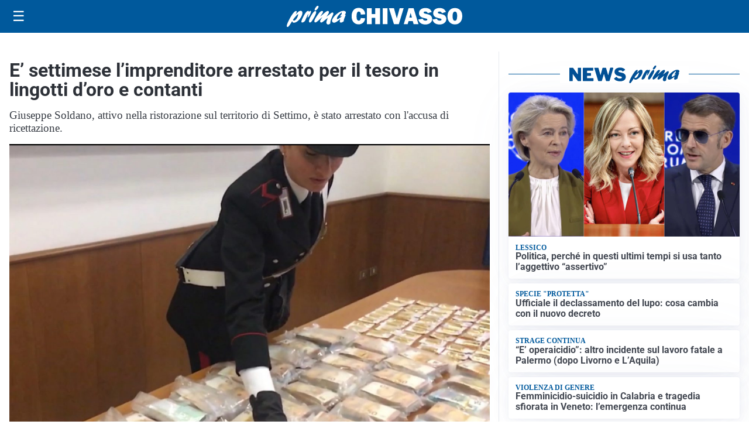

--- FILE ---
content_type: text/html; charset=UTF-8
request_url: https://primachivasso.it/cronaca/e-settimese-limprenditore-arrestato-per-il-tesoro-in-lingotti-doro-e-contanti/
body_size: 23699
content:
<!doctype html>
<html lang="it" data-theme="light">

<head>
  <meta charset="utf-8">
  <meta name="viewport" content="width=device-width, initial-scale=1">
  <meta name='robots' content='index, follow, max-image-preview:large, max-snippet:-1, max-video-preview:-1' />
<link id='mt-pre-font-inter-regular' rel='preload' href='/contents/themes/my-theme/assets/fonts/inter/inter-regular.woff2' as='font' type='font/woff2' crossorigin='anonymous'>
<link id='mt-pre-font-inter-italic' rel='preload' href='/contents/themes/my-theme/assets/fonts/inter/inter-italic.woff2' as='font' type='font/woff2' crossorigin='anonymous'>
<link id='mt-pre-font-inter-700' rel='preload' href='/contents/themes/my-theme/assets/fonts/inter/inter-700.woff2' as='font' type='font/woff2' crossorigin='anonymous'>
<link id='mt-pre-font-inter-700italic' rel='preload' href='/contents/themes/my-theme/assets/fonts/inter/inter-700italic.woff2' as='font' type='font/woff2' crossorigin='anonymous'>
<link id='mt-pre-font-roboto-regular' rel='preload' href='/contents/themes/my-theme/assets/fonts/roboto/roboto-regular.woff2' as='font' type='font/woff2' crossorigin='anonymous'>
<link id='mt-pre-font-roboto-italic' rel='preload' href='/contents/themes/my-theme/assets/fonts/roboto/roboto-italic.woff2' as='font' type='font/woff2' crossorigin='anonymous'>
<link id='mt-pre-font-roboto-700' rel='preload' href='/contents/themes/my-theme/assets/fonts/roboto/roboto-700.woff2' as='font' type='font/woff2' crossorigin='anonymous'>
<link id='mt-pre-font-roboto-700italic' rel='preload' href='/contents/themes/my-theme/assets/fonts/roboto/roboto-700italic.woff2' as='font' type='font/woff2' crossorigin='anonymous'>

	<!-- This site is optimized with the Yoast SEO plugin v26.8 - https://yoast.com/product/yoast-seo-wordpress/ -->
	<title>E&#039; settimese l&#039;imprenditore arrestato per il tesoro in lingotti d&#039;oro e contanti - Prima Chivasso</title>
	<meta name="description" content="E&#039; settimese l&#039;imprenditore arrestato dai carabinieri per i lingotti d&#039;oro e il tesoro in contanti ritrovati in un box affittato a Torino." />
	<link rel="canonical" href="https://primachivasso.it/cronaca/e-settimese-limprenditore-arrestato-per-il-tesoro-in-lingotti-doro-e-contanti/" />
	<meta property="og:locale" content="it_IT" />
	<meta property="og:type" content="article" />
	<meta property="og:title" content="E&#039; settimese l&#039;imprenditore arrestato per il tesoro in lingotti d&#039;oro e contanti - Prima Chivasso" />
	<meta property="og:description" content="E&#039; settimese l&#039;imprenditore arrestato dai carabinieri per i lingotti d&#039;oro e il tesoro in contanti ritrovati in un box affittato a Torino." />
	<meta property="og:url" content="https://primachivasso.it/cronaca/e-settimese-limprenditore-arrestato-per-il-tesoro-in-lingotti-doro-e-contanti/" />
	<meta property="og:site_name" content="Prima Chivasso" />
	<meta property="article:publisher" content="https://www.facebook.com/primachivasso.it/" />
	<meta property="article:published_time" content="2019-02-01T09:22:12+00:00" />
	<meta property="og:image" content="https://primachivasso.it/media/2019/01/WhatsApp-Image-2019-01-31-at-06.56.00-2.jpeg" />
	<meta property="og:image:width" content="1600" />
	<meta property="og:image:height" content="1139" />
	<meta property="og:image:type" content="image/jpeg" />
	<meta name="twitter:card" content="summary_large_image" />
	<meta name="twitter:image" content="https://primachivasso.it/media/2019/01/WhatsApp-Image-2019-01-31-at-06.56.00-2.jpeg" />
	<script type="application/ld+json" class="yoast-schema-graph">{"@context":"https://schema.org","@graph":[{"@type":"NewsArticle","@id":"https://primachivasso.it/cronaca/e-settimese-limprenditore-arrestato-per-il-tesoro-in-lingotti-doro-e-contanti/#article","isPartOf":{"@id":"https://primachivasso.it/cronaca/e-settimese-limprenditore-arrestato-per-il-tesoro-in-lingotti-doro-e-contanti/"},"headline":"E&#8217; settimese l&#8217;imprenditore arrestato per il tesoro in lingotti d&#8217;oro e contanti","datePublished":"2019-02-01T09:22:12+00:00","mainEntityOfPage":{"@id":"https://primachivasso.it/cronaca/e-settimese-limprenditore-arrestato-per-il-tesoro-in-lingotti-doro-e-contanti/"},"wordCount":297,"publisher":{"@id":"https://primachivasso.it/#organization"},"image":{"@id":"https://primachivasso.it/cronaca/e-settimese-limprenditore-arrestato-per-il-tesoro-in-lingotti-doro-e-contanti/#primaryimage"},"thumbnailUrl":"https://primachivasso.it/media/2019/01/WhatsApp-Image-2019-01-31-at-06.56.00-2.jpeg","articleSection":["Cronaca"],"inLanguage":"it-IT","genre":["News","Cronaca"],"dateModified":"2019-02-01T09:22:12+00:00","description":"E&#8217; un personaggio molto conosciuto a Settimo l&#8217;imprenditore arrestato dai carabinieri per i lingotti d&#8217;oro"},{"@type":"WebPage","@id":"https://primachivasso.it/cronaca/e-settimese-limprenditore-arrestato-per-il-tesoro-in-lingotti-doro-e-contanti/","url":"https://primachivasso.it/cronaca/e-settimese-limprenditore-arrestato-per-il-tesoro-in-lingotti-doro-e-contanti/","name":"E' settimese l'imprenditore arrestato per il tesoro in lingotti d'oro e contanti - Prima Chivasso","isPartOf":{"@id":"https://primachivasso.it/#website"},"primaryImageOfPage":{"@id":"https://primachivasso.it/cronaca/e-settimese-limprenditore-arrestato-per-il-tesoro-in-lingotti-doro-e-contanti/#primaryimage"},"image":{"@id":"https://primachivasso.it/cronaca/e-settimese-limprenditore-arrestato-per-il-tesoro-in-lingotti-doro-e-contanti/#primaryimage"},"thumbnailUrl":"https://primachivasso.it/media/2019/01/WhatsApp-Image-2019-01-31-at-06.56.00-2.jpeg","datePublished":"2019-02-01T09:22:12+00:00","description":"E' settimese l'imprenditore arrestato dai carabinieri per i lingotti d'oro e il tesoro in contanti ritrovati in un box affittato a Torino.","breadcrumb":{"@id":"https://primachivasso.it/cronaca/e-settimese-limprenditore-arrestato-per-il-tesoro-in-lingotti-doro-e-contanti/#breadcrumb"},"inLanguage":"it-IT","potentialAction":[{"@type":"ReadAction","target":["https://primachivasso.it/cronaca/e-settimese-limprenditore-arrestato-per-il-tesoro-in-lingotti-doro-e-contanti/"]}]},{"@type":"ImageObject","inLanguage":"it-IT","@id":"https://primachivasso.it/cronaca/e-settimese-limprenditore-arrestato-per-il-tesoro-in-lingotti-doro-e-contanti/#primaryimage","url":"https://primachivasso.it/media/2019/01/WhatsApp-Image-2019-01-31-at-06.56.00-2.jpeg","contentUrl":"https://primachivasso.it/media/2019/01/WhatsApp-Image-2019-01-31-at-06.56.00-2.jpeg","width":1600,"height":1139,"caption":"Imprenditore arrestato lingotti d'oro e contanti"},{"@type":"BreadcrumbList","@id":"https://primachivasso.it/cronaca/e-settimese-limprenditore-arrestato-per-il-tesoro-in-lingotti-doro-e-contanti/#breadcrumb","itemListElement":[{"@type":"ListItem","position":1,"name":"Home","item":"https://primachivasso.it/"},{"@type":"ListItem","position":2,"name":"Cronaca","item":"https://primachivasso.it/cronaca/"},{"@type":"ListItem","position":3,"name":"E' settimese l'imprenditore arrestato per il tesoro in lingotti d'oro e contanti"}]},{"@type":"WebSite","@id":"https://primachivasso.it/#website","url":"https://primachivasso.it/","name":"Prima Chivasso","description":"","publisher":{"@id":"https://primachivasso.it/#organization"},"potentialAction":[{"@type":"SearchAction","target":{"@type":"EntryPoint","urlTemplate":"https://primachivasso.it/?s={search_term_string}"},"query-input":{"@type":"PropertyValueSpecification","valueRequired":true,"valueName":"search_term_string"}}],"inLanguage":"it-IT"},{"@type":"Organization","@id":"https://primachivasso.it/#organization","name":"Prima Chivasso","url":"https://primachivasso.it/","logo":{"@type":"ImageObject","inLanguage":"it-IT","@id":"https://primachivasso.it/#/schema/logo/image/","url":"https://primachivasso.it/media/2023/08/primachivasso-icona-696.png","contentUrl":"https://primachivasso.it/media/2023/08/primachivasso-icona-696.png","width":696,"height":696,"caption":"Prima Chivasso"},"image":{"@id":"https://primachivasso.it/#/schema/logo/image/"},"sameAs":["https://www.facebook.com/primachivasso.it/"]}]}</script>
	<!-- / Yoast SEO plugin. -->


<link rel='dns-prefetch' href='//www.googletagmanager.com' />
<link rel="alternate" type="application/rss+xml" title="Prima Chivasso &raquo; Feed" href="https://primachivasso.it/feed/" />
<link rel="alternate" type="application/rss+xml" title="Prima Chivasso &raquo; Feed dei commenti" href="https://primachivasso.it/comments/feed/" />
<link rel="alternate" title="oEmbed (JSON)" type="application/json+oembed" href="https://primachivasso.it/wp-json/oembed/1.0/embed?url=https%3A%2F%2Fprimachivasso.it%2Fcronaca%2Fe-settimese-limprenditore-arrestato-per-il-tesoro-in-lingotti-doro-e-contanti%2F" />
<link rel="alternate" title="oEmbed (XML)" type="text/xml+oembed" href="https://primachivasso.it/wp-json/oembed/1.0/embed?url=https%3A%2F%2Fprimachivasso.it%2Fcronaca%2Fe-settimese-limprenditore-arrestato-per-il-tesoro-in-lingotti-doro-e-contanti%2F&#038;format=xml" />
<script id="plugin-nk-analytics-fe-nk-analytics-head-js-before">
window.dataLayer = window.dataLayer || [];
window.gtag = window.gtag || function () { dataLayer.push(arguments); };
gtag('consent', 'default', {
    ad_storage: 'denied',
    ad_user_data: 'denied',
    ad_personalization: 'denied',
    analytics_storage: 'granted',
    functionality_storage: 'granted',
    personalization_storage: 'denied',
    security_storage: 'granted',
    wait_for_update: 700
});
//# sourceURL=plugin-nk-analytics-fe-nk-analytics-head-js-before
</script>
<script defer="true" async="true" src="https://www.googletagmanager.com/gtag/js?id=G-X3HQ5RNR2P&amp;ver=2025.9.23" id="plugin-nk-analytics-fe-nk-analytics-head-js"></script>
<link rel='shortlink' href='https://primachivasso.it/?p=49872' />
  <script src="https://cdn.onesignal.com/sdks/web/v16/OneSignalSDK.page.js" defer></script>
  <script>
          window.OneSignalDeferred = window.OneSignalDeferred || [];
          OneSignalDeferred.push(async function(OneSignal) {
            await OneSignal.init({
              appId: "a0e9c894-d1ce-42a2-a52d-2d1980d56013",
              serviceWorkerOverrideForTypical: true,
              path: "/contents/plugins/onesignal-free-web-push-notifications/sdk_files/",
              serviceWorkerParam: { scope: "/contents/plugins/onesignal-free-web-push-notifications/sdk_files/push/onesignal/" },
              serviceWorkerPath: "OneSignalSDKWorker.js",
            });
          });

          // Unregister the legacy OneSignal service worker to prevent scope conflicts
          if (navigator.serviceWorker) {
            navigator.serviceWorker.getRegistrations().then((registrations) => {
              // Iterate through all registered service workers
              registrations.forEach((registration) => {
                // Check the script URL to identify the specific service worker
                if (registration.active && registration.active.scriptURL.includes('OneSignalSDKWorker.js.php')) {
                  // Unregister the service worker
                  registration.unregister().then((success) => {
                    if (success) {
                      console.log('OneSignalSW: Successfully unregistered:', registration.active.scriptURL);
                    } else {
                      console.log('OneSignalSW: Failed to unregister:', registration.active.scriptURL);
                    }
                  });
                }
              });
            }).catch((error) => {
              console.error('Error fetching service worker registrations:', error);
            });
        }
        </script>
<style id="mt-variables">:root {--mt-background-color: #ffffff;--mt-color: #373c44;--mt-primary-color: #00599c;--mt-primary-inverse-color: #ffffff;--mt-secondary-color: #737987;--mt-secondary-inverse-color: #ffffff;--mt-contrast-color: #181c25;--mt-contrast-inverse-color: #ffffff;--mt-tdark-background-color: #1d2327;--mt-tdark-color: #f5f7fa;--mt-tdark-primary-color: #5bb4df;--mt-tdark-primary-inverse-color: #121212;--mt-tdark-secondary-color: #a3a9b7;--mt-tdark-secondary-inverse-color: #121212;--mt-tdark-contrast-color: #f5f7fa;--mt-tdark-contrast-inverse-color: #121212;--mt-primary-color-darken: #003f82;--mt-primary-color-lighten: #1a73b6;--mt-secondary-color-darken: #595f6d;--mt-secondary-color-lighten: #8d93a1;--mt-contrast-color-darken: #00020b;--mt-contrast-color-lighten: #32363f;--mt-tdark-primary-color-darken: #419ac5;--mt-tdark-primary-color-lighten: #75cef9;--mt-tdark-secondary-color-darken: #898f9d;--mt-tdark-secondary-color-lighten: #bdc3d1;--mt-tdark-contrast-color-darken: #dbdde0;--mt-tdark-contrast-color-lighten: #ffffff;--mt-font-family: Inter;--mt-font-size: 1rem;--mt-line-height: 1.4rem;--mt-font-weight: 400;--mt-letter-spacing: normal;--mt-heading-font-family: Roboto;--mt-heading-font-weight: 700;}</style>

<script async type="text/javascript" src="//clickiocmp.com/t/consent_242688.js"></script>

<script>
document.addEventListener("DOMContentLoaded", function() {

    // Configurazioni Base
    window._flux_config = {
        pagetype: "article",
        category: "",
        customTargeting: {
            sito: "primachivasso",
            sito_gruppo: "prima",
            regione: "piemonte",
            content_category: "",
        }
    };

   // Configurazione Tipo Pagina
    if ( document.body.classList.contains("nk-commenti-post-comments-page") ) {
        window._flux_config.pagetype = "article comments";
    } else if (document.body.classList.contains("home") && !document.body.classList.contains("paged")) {
        window._flux_config.pagetype = "homepage";
    } else if (document.body.classList.contains("single") && document.body.classList.contains("single-post")) {
        window._flux_config.pagetype = "article";
    } else if (document.body.classList.contains("home") && document.body.classList.contains("paged")) {
        window._flux_config.pagetype = "category";
    } else if (document.body.classList.contains("archive") && document.body.classList.contains("category")) {
        window._flux_config.pagetype = "category";
    } else if (document.body.classList.contains("archive") && document.body.classList.contains("tax-dmedia_localita")) {
        window._flux_config.pagetype = "category";
    } else if (document.body.classList.contains("archive") && document.body.classList.contains("tag")) {
        window._flux_config.pagetype = "category";
    } else if (document.body.classList.contains("archive") && document.body.classList.contains("tax-nk_comune")) {
        window._flux_config.pagetype = "category";
    } else if (document.body.classList.contains("archive") && document.body.classList.contains("tax-nk_personaggio")) {
        window._flux_config.pagetype = "category";
    } else if (document.body.classList.contains("archive") && document.body.classList.contains("date")) {
        window._flux_config.pagetype = "category";
    } else if (document.body.classList.contains("archive") && document.body.classList.contains("tax-nk_regioni")) {
        window._flux_config.pagetype = "category";
    }  else if (document.body.classList.contains("single") && document.body.classList.contains("single-podcast")) {
        window._flux_config.pagetype = "article";
    } else if (document.body.classList.contains("archive") && document.body.classList.contains("tax-series")) {
        window._flux_config.pagetype = "category";
    } else if (document.body.classList.contains("archive") && document.body.classList.contains("post-type-archive-podcast")) {
        window._flux_config.pagetype = "category";
    } else if( document.body.classList.contains("archive") && document.body.classList.contains("post-type-archive-nk_necro") ) {
         window._flux_config.pagetype = "necrologie";
    } else if( document.body.classList.contains("single") && document.body.classList.contains("single-nk_necro") ) {
         window._flux_config.pagetype = "necrologie";
    } else if( document.body.classList.contains("single") && document.body.classList.contains("single-nk_necro") ) {
         window._flux_config.pagetype = "necrologie";
    } else {
        window._flux_config.pagetype = null;
    }

    // Configurazione Categoria Contenuto
    (function () {
        var bodyClasses = document.body.className.split(/\s+/);

        for (var i = 0; i < bodyClasses.length; i++) {
            if (bodyClasses[i].indexOf("mt-cat-") === 0) {
                window._flux_config.customTargeting.content_category = bodyClasses[i].replace("mt-cat-", "");
                break;
            }
        }
    })();

    // Articolo con video
    if(document.querySelector("#main div.brid[id^='Brid_']")) {
        window._flux_config.pagetype = "video article";
    }

    // Configurazione Targeting Necro
    if (document.body.classList.contains("single") && document.body.classList.contains("single-nk_necro")) {
        if (document.querySelector(".main-content").dataset.necro_age_funebre) {
            window._flux_config.customTargeting["necro_age_funebre"] = document.querySelector(".main-content").dataset.necro_age_funebre;
        }
    }


const stickySkinMobNode = document.getElementById("flx-skin-mob-sticky");

const stickySkinMobConfig = {
  childList: true,
  subtree: true,
  characterData: true,
  attributes: true 
};

let stickySkinMobStyleTag = document.getElementById("sticky-skin-mob-style");
if (!stickySkinMobStyleTag) {
  stickySkinMobStyleTag = document.createElement("style");
  stickySkinMobStyleTag.id = "sticky-skin-mob-style";
  document.head.appendChild(stickySkinMobStyleTag);
}

let stickySkinMobCloseButtonAdded = false;
function addStickyMobCloseButton(container) {
  if (stickySkinMobCloseButtonAdded) return;

  const closeBtn = document.createElement("div");
  closeBtn.innerHTML = "↑ CHIUDI ↑";
  closeBtn.style.textAlign = "center";
  closeBtn.style.padding = ".2rem";
  closeBtn.style.cursor = "pointer";
  closeBtn.style.fontWeight = "bold";
  closeBtn.style.background = "#fff";
  closeBtn.style.fontSize = ".8rem";
  closeBtn.style.color = "#373c44";
  closeBtn.className = "sticky-skin-close-btn";

  closeBtn.onclick = () => {
    stickySkinMobNode.remove();
    stickySkinMobStyleTag.innerHTML = ""; // Rimuove tutte le regole
  };

  container.appendChild(closeBtn);
  stickySkinMobCloseButtonAdded = true;
}

const stickySkinMobCBK = function(mutationsList, observer) {
  const initialHeight = stickySkinMobNode.offsetHeight;
  if (initialHeight > 20) {
    addStickyMobCloseButton(stickySkinMobNode);

    requestAnimationFrame(() => {
      const updatedHeight = stickySkinMobNode.offsetHeight;

      // Inserisce tutto il CSS dinamicamente
      stickySkinMobStyleTag.innerHTML = `
        #flx-skin-mob-sticky {
          display:block !important;
          flex-direction: column !important;
          position: fixed !important;
          top: var(--wp-admin--admin-bar--height, 0px) !important;
          left: 0 !important;
          width: 100% !important;
          z-index: 120 !important;
          background: #fff !important;
        }
        body {
          padding-top: calc(var(--wp-admin--admin-bar--height, 0px) + ${updatedHeight}px) !important;
        }
        body>.site-header.is-sticky {
          top: calc(var(--wp-admin--admin-bar--height, 0px) + ${updatedHeight}px) !important;
        }
      `;
    });
  }
};

const stickySkinMobObserver = new MutationObserver(stickySkinMobCBK);

if (stickySkinMobNode) {
  stickySkinMobObserver.observe(stickySkinMobNode, stickySkinMobConfig);
}

});

</script>

<script>
document.addEventListener("DOMContentLoaded", function () {
    let elAdvVideoPlayer = document.querySelector("#main div.brid[id^='Brid_']");
    if(!elAdvVideoPlayer) {
        return;
    }
    var bridScript = document.createElement("script");
    bridScript.src = "https://services.brid.tv/player/build/brid.min.js";
    bridScript.async = true;

    bridScript.onload = function () {
        function advVideoBuildCustParams(customTargeting) {
            return encodeURIComponent(
                Object.entries(customTargeting)
                    .map(([key, value]) => `${key}=${value}`)
                    .join("&")
            );
        }
        const customTargeting = window._flux_config?.customTargeting || {};
        const custParams = advVideoBuildCustParams(customTargeting);
        const advVideoTagUrl = "https://pubads.g.doubleclick.net/gampad/ads?" +
            "iu=/23206277278,22042350493/primachivasso.it_videoadv" +
            "&description_url=" + encodeURIComponent(window.location.href) +
            "&tfcd=0&npa=0&sz=400x300%7C640x360%7C640x480" +
            "&gdfp_req=1&unviewed_position_start=1&output=vast&env=vp&impl=s&plcmt=1" +
            "&correlator=" + Date.now() +
            "&cust_params=" + custParams;

        var startVideoADVCbk = function (consentState) {
            if (consentState === 1) {

new Promise((resolve, reject) => {
    let elAdvVideoPlayer = document.querySelector("#main div.brid[id^='Brid_']");
    if (!elAdvVideoPlayer) {
        reject("Elemento del player non trovato");
        return;
    }
    resolve({ elAdvVideoPlayer });
})
.then(({ elAdvVideoPlayer }) => {
    return new Promise((resolve) => {
        setTimeout(() => {
            let advVideoPlayer = $bp(elAdvVideoPlayer.id);
            advVideoPlayer.setAd({
                adTagUrl: advVideoTagUrl,
                adType: "0",
                adTimeType: "s",
                pod: 0
            });
            resolve({ elAdvVideoPlayer, advVideoPlayer });
        }, 1000);
    });
})
.then(({ elAdvVideoPlayer, advVideoPlayer }) => {
    console.log("[NTW] Video ADV Started");
})
.catch(error => {
    console.warn("[NTW] Video ADV Errore nella gestione del video:", error);
});
                
            }
        };
        window.__lxG__consent__ = window.__lxG__consent__ || {};
        if(window.__lxG__consent__.getState && window.__lxG__consent__.getState()) {
           startVideoADVCbk(window.__lxG__consent__.getState());
        } else {
           window.__lxG__consent__.consentCallback = startVideoADVCbk;
        }
    }
    document.head.appendChild(bridScript);
});
</script>
<style>
[id*="vr-"][id$="-viralize-wide-wrapper"] {
    border-color: transparent !important;
    background-color: transparent !important;
}
[class*="vr-"][class$="-frame-header"],
[class*="vr-"][class$="-frame-footer"] {
    background-color: transparent !important;
}
</style>   
<style id="mt-single-critical-css">@charset "UTF-8";:root:not([data-theme=dark]),[data-theme=light]{--mt-commenti-form-background:#f5f5f5;--mt-necrolori-form-background:#f5f5f5;--mt-homepage-opening-background:color-mix(in srgb,var(--pico-primary) 10%,#fff 90%);--mt-gallery-background:color-mix(in srgb,var(--pico-primary) 5%,#fff 95%)}:root[data-theme=dark],[data-theme=dark]{--mt-commenti-form-background:#121212;--mt-necrolori-form-background:#121212;--mt-homepage-opening-background:color-mix(in srgb,var(--pico-primary) 10%,#000 90%);--mt-gallery-background:color-mix(in srgb,var(--pico-primary) 5%,#000 95%)}@font-face{font-display:swap;font-family:Inter;font-style:normal;font-weight:400;src:url(/contents/themes/my-theme/assets/fonts/inter/inter-regular.woff2) format("woff2")}@font-face{font-display:swap;font-family:Inter;font-style:italic;font-weight:400;src:url(/contents/themes/my-theme/assets/fonts/inter/inter-italic.woff2) format("woff2")}@font-face{font-display:swap;font-family:Inter;font-style:normal;font-weight:700;src:url(/contents/themes/my-theme/assets/fonts/inter/inter-700.woff2) format("woff2")}@font-face{font-display:swap;font-family:Inter;font-style:italic;font-weight:700;src:url(/contents/themes/my-theme/assets/fonts/inter/inter-700italic.woff2) format("woff2")}@font-face{font-display:swap;font-family:Merriweather;font-style:normal;font-weight:400;src:url(/contents/themes/my-theme/assets/fonts/merriweather/merriweather-regular.woff2) format("woff2")}@font-face{font-display:swap;font-family:Merriweather;font-style:italic;font-weight:400;src:url(/contents/themes/my-theme/assets/fonts/merriweather/merriweather-italic.woff2) format("woff2")}@font-face{font-display:swap;font-family:Merriweather;font-style:normal;font-weight:700;src:url(/contents/themes/my-theme/assets/fonts/merriweather/merriweather-700.woff2) format("woff2")}@font-face{font-display:swap;font-family:Merriweather;font-style:italic;font-weight:700;src:url(/contents/themes/my-theme/assets/fonts/merriweather/merriweather-700italic.woff2) format("woff2")}@font-face{font-display:swap;font-family:Noto Sans;font-style:normal;font-weight:400;src:url(/contents/themes/my-theme/assets/fonts/noto-sans/noto-sans-regular.woff2) format("woff2")}@font-face{font-display:swap;font-family:Noto Sans;font-style:italic;font-weight:400;src:url(/contents/themes/my-theme/assets/fonts/noto-sans/noto-sans-italic.woff2) format("woff2")}@font-face{font-display:swap;font-family:Noto Sans;font-style:normal;font-weight:700;src:url(/contents/themes/my-theme/assets/fonts/noto-sans/noto-sans-700.woff2) format("woff2")}@font-face{font-display:swap;font-family:Noto Sans;font-style:italic;font-weight:700;src:url(/contents/themes/my-theme/assets/fonts/noto-sans/noto-sans-700italic.woff2) format("woff2")}@font-face{font-display:swap;font-family:"Noto Serif";font-style:normal;font-weight:400;src:url(/contents/themes/my-theme/assets/fonts/noto-serif/noto-serif-regular.woff2) format("woff2")}@font-face{font-display:swap;font-family:"Noto Serif";font-style:italic;font-weight:400;src:url(/contents/themes/my-theme/assets/fonts/noto-serif/noto-serif-italic.woff2) format("woff2")}@font-face{font-display:swap;font-family:"Noto Serif";font-style:normal;font-weight:700;src:url(/contents/themes/my-theme/assets/fonts/noto-serif/noto-serif-700.woff2) format("woff2")}@font-face{font-display:swap;font-family:"Noto Serif";font-style:italic;font-weight:700;src:url(/contents/themes/my-theme/assets/fonts/noto-serif/noto-serif-700italic.woff2) format("woff2")}@font-face{font-display:swap;font-family:Open Sans;font-style:normal;font-weight:400;src:url(/contents/themes/my-theme/assets/fonts/open-sans/open-sans-regular.woff2) format("woff2")}@font-face{font-display:swap;font-family:Open Sans;font-style:italic;font-weight:400;src:url(/contents/themes/my-theme/assets/fonts/open-sans/open-sans-italic.woff2) format("woff2")}@font-face{font-display:swap;font-family:Open Sans;font-style:normal;font-weight:700;src:url(/contents/themes/my-theme/assets/fonts/open-sans/open-sans-700.woff2) format("woff2")}@font-face{font-display:swap;font-family:Open Sans;font-style:italic;font-weight:700;src:url(/contents/themes/my-theme/assets/fonts/open-sans/open-sans-700italic.woff2) format("woff2")}@font-face{font-display:swap;font-family:Roboto;font-style:normal;font-weight:400;src:url(/contents/themes/my-theme/assets/fonts/roboto/roboto-regular.woff2) format("woff2")}@font-face{font-display:swap;font-family:Roboto;font-style:italic;font-weight:400;src:url(/contents/themes/my-theme/assets/fonts/roboto/roboto-italic.woff2) format("woff2")}@font-face{font-display:swap;font-family:Roboto;font-style:normal;font-weight:700;src:url(/contents/themes/my-theme/assets/fonts/roboto/roboto-700.woff2) format("woff2")}@font-face{font-display:swap;font-family:Roboto;font-style:italic;font-weight:700;src:url(/contents/themes/my-theme/assets/fonts/roboto/roboto-700italic.woff2) format("woff2")}:host,:root{--pico-font-family-emoji:"Apple Color Emoji","Segoe UI Emoji","Segoe UI Symbol","Noto Color Emoji";--pico-font-family-sans-serif:system-ui,"Segoe UI",Roboto,Oxygen,Ubuntu,Cantarell,Helvetica,Arial,"Helvetica Neue",sans-serif,var(--pico-font-family-emoji);--pico-font-family-monospace:ui-monospace,SFMono-Regular,"SF Mono",Menlo,Consolas,"Liberation Mono",monospace,var(--pico-font-family-emoji);--pico-font-family:var(--pico-font-family-sans-serif);--pico-line-height:1.5;--pico-font-weight:400;--pico-font-size:100%;--pico-text-underline-offset:0.1rem;--pico-border-radius:0.25rem;--pico-border-width:0.0625rem;--pico-outline-width:0.125rem;--pico-transition:0.2s ease-in-out;--pico-spacing:1rem;--pico-typography-spacing-vertical:1rem;--pico-block-spacing-vertical:var(--pico-spacing);--pico-block-spacing-horizontal:var(--pico-spacing);--pico-grid-column-gap:var(--pico-spacing);--pico-grid-row-gap:var(--pico-spacing);--pico-form-element-spacing-vertical:0.75rem;--pico-form-element-spacing-horizontal:1rem;--pico-nav-element-spacing-vertical:1rem;--pico-nav-element-spacing-horizontal:0.5rem;--pico-nav-link-spacing-vertical:0.5rem;--pico-nav-link-spacing-horizontal:0.5rem;--pico-nav-breadcrumb-divider:">";--pico-icon-chevron:url("data:image/svg+xml;charset=utf-8,%3Csvg xmlns='http://www.w3.org/2000/svg' width='24' height='24' fill='none' stroke='%238891A4' stroke-linecap='round' stroke-linejoin='round' stroke-width='2' viewBox='0 0 24 24'%3E%3Cpath d='m6 9 6 6 6-6'/%3E%3C/svg%3E")}@media (min-width:576px){:host,:root{--pico-font-size:106.25%}}@media (min-width:768px){:host,:root{--pico-font-size:112.5%}}@media (min-width:1024px){:host,:root{--pico-font-size:118.75%}}@media (min-width:1280px){:host,:root{--pico-font-size:125%}}@media (min-width:1536px){:host,:root{--pico-font-size:131.25%}}a,a.contrast,a.secondary{--pico-text-decoration:underline}small{--pico-font-size:0.875em}h1,h2,h3,h4,h5,h6{--pico-font-weight:700}h1{--pico-font-size:2rem;--pico-line-height:1.125;--pico-typography-spacing-top:3rem}h2{--pico-font-size:1.75rem;--pico-line-height:1.15;--pico-typography-spacing-top:2.625rem}h3{--pico-font-size:1.5rem;--pico-line-height:1.175;--pico-typography-spacing-top:2.25rem}h4{--pico-font-size:1.25rem;--pico-line-height:1.2;--pico-typography-spacing-top:1.874rem}h5{--pico-font-size:1.125rem;--pico-line-height:1.225;--pico-typography-spacing-top:1.6875rem}h6{--pico-font-size:1rem;--pico-line-height:1.25;--pico-typography-spacing-top:1.5rem}:where(select,textarea),input:not([type=submit],[type=button],[type=reset],[type=checkbox],[type=radio],[type=file]){--pico-outline-width:0.0625rem}[type=search]{--pico-border-radius:5rem}:host(:not([data-theme=dark])),:root:not([data-theme=dark]),[data-theme=light]{color-scheme:light;--pico-background-color:#fff;--pico-color:#373c44;--pico-text-selection-color:rgba(2,154,232,.25);--pico-muted-color:#646b79;--pico-muted-border-color:#e7eaf0;--pico-primary:#0172ad;--pico-primary-background:#0172ad;--pico-primary-border:var(--pico-primary-background);--pico-primary-underline:rgba(1,114,173,.5);--pico-primary-hover:#015887;--pico-primary-hover-background:#02659a;--pico-primary-hover-border:var(--pico-primary-hover-background);--pico-primary-hover-underline:var(--pico-primary-hover);--pico-primary-focus:rgba(2,154,232,.5);--pico-primary-inverse:#fff;--pico-secondary:#5d6b89;--pico-secondary-background:#525f7a;--pico-secondary-border:var(--pico-secondary-background);--pico-secondary-underline:rgba(93,107,137,.5);--pico-secondary-hover:#48536b;--pico-secondary-hover-background:#48536b;--pico-secondary-hover-border:var(--pico-secondary-hover-background);--pico-secondary-hover-underline:var(--pico-secondary-hover);--pico-secondary-focus:rgba(93,107,137,.25);--pico-secondary-inverse:#fff;--pico-contrast:#181c25;--pico-contrast-background:#181c25;--pico-contrast-border:var(--pico-contrast-background);--pico-contrast-underline:rgba(24,28,37,.5);--pico-contrast-hover:#000;--pico-contrast-hover-background:#000;--pico-contrast-hover-border:var(--pico-contrast-hover-background);--pico-contrast-hover-underline:var(--pico-secondary-hover);--pico-contrast-focus:rgba(93,107,137,.25);--pico-contrast-inverse:#fff;--pico-box-shadow:0.0145rem 0.029rem 0.174rem rgba(129,145,181,.017),0.0335rem 0.067rem 0.402rem rgba(129,145,181,.024),0.0625rem 0.125rem 0.75rem rgba(129,145,181,.03),0.1125rem 0.225rem 1.35rem rgba(129,145,181,.036),0.2085rem 0.417rem 2.502rem rgba(129,145,181,.043),0.5rem 1rem 6rem rgba(129,145,181,.06),0 0 0 0.0625rem rgba(129,145,181,.015);--pico-h1-color:#2d3138;--pico-h2-color:#373c44;--pico-h3-color:#424751;--pico-h4-color:#4d535e;--pico-h5-color:#5c6370;--pico-h6-color:#646b79;--pico-mark-background-color:#fde7c0;--pico-mark-color:#0f1114;--pico-ins-color:#1d6a54;--pico-del-color:#883935;--pico-blockquote-border-color:var(--pico-muted-border-color);--pico-blockquote-footer-color:var(--pico-muted-color);--pico-button-box-shadow:0 0 0 transparent;--pico-button-hover-box-shadow:0 0 0 transparent;--pico-form-element-background-color:#fbfcfc;--pico-form-element-selected-background-color:#dfe3eb;--pico-form-element-border-color:#cfd5e2;--pico-form-element-color:#23262c;--pico-form-element-placeholder-color:var(--pico-muted-color);--pico-form-element-active-background-color:#fff;--pico-form-element-active-border-color:var(--pico-primary-border);--pico-form-element-focus-color:var(--pico-primary-border);--pico-form-element-disabled-opacity:0.5;--pico-form-element-invalid-border-color:#b86a6b;--pico-form-element-invalid-active-border-color:#c84f48;--pico-form-element-invalid-focus-color:var(--pico-form-element-invalid-active-border-color);--pico-form-element-valid-border-color:#4c9b8a;--pico-form-element-valid-active-border-color:#279977;--pico-form-element-valid-focus-color:var(--pico-form-element-valid-active-border-color);--pico-card-background-color:var(--pico-background-color);--pico-card-border-color:var(--pico-muted-border-color);--pico-card-box-shadow:var(--pico-box-shadow);--pico-card-sectioning-background-color:#fbfcfc;--pico-icon-valid:url("data:image/svg+xml;charset=utf-8,%3Csvg xmlns='http://www.w3.org/2000/svg' width='24' height='24' fill='none' stroke='%234C9A89' stroke-linecap='round' stroke-linejoin='round' stroke-width='2' viewBox='0 0 24 24'%3E%3Cpath d='M20 6 9 17l-5-5'/%3E%3C/svg%3E");--pico-icon-invalid:url("data:image/svg+xml;charset=utf-8,%3Csvg xmlns='http://www.w3.org/2000/svg' width='24' height='24' fill='none' stroke='%23C84F48' stroke-linecap='round' stroke-linejoin='round' stroke-width='2' viewBox='0 0 24 24'%3E%3Ccircle cx='12' cy='12' r='10'/%3E%3Cpath d='M12 8v4M12 16h.01'/%3E%3C/svg%3E")}:host(:not([data-theme=dark])) input:is([type=submit],[type=button],[type=reset],[type=checkbox],[type=radio],[type=file]),:root:not([data-theme=dark]) input:is([type=submit],[type=button],[type=reset],[type=checkbox],[type=radio],[type=file]),[data-theme=light] input:is([type=submit],[type=button],[type=reset],[type=checkbox],[type=radio],[type=file]){--pico-form-element-focus-color:var(--pico-primary-focus)}@media only screen and (prefers-color-scheme:dark){:host(:not([data-theme])),:root:not([data-theme]){color-scheme:dark;--pico-background-color:#13171f;--pico-color:#c2c7d0;--pico-text-selection-color:rgba(1,170,255,.188);--pico-muted-color:#7b8495;--pico-muted-border-color:#202632;--pico-primary:#01aaff;--pico-primary-background:#0172ad;--pico-primary-border:var(--pico-primary-background);--pico-primary-underline:rgba(1,170,255,.5);--pico-primary-hover:#79c0ff;--pico-primary-hover-background:#017fc0;--pico-primary-hover-border:var(--pico-primary-hover-background);--pico-primary-hover-underline:var(--pico-primary-hover);--pico-primary-focus:rgba(1,170,255,.375);--pico-primary-inverse:#fff;--pico-secondary:#969eaf;--pico-secondary-background:#525f7a;--pico-secondary-border:var(--pico-secondary-background);--pico-secondary-underline:rgba(150,158,175,.5);--pico-secondary-hover:#b3b9c5;--pico-secondary-hover-background:#5d6b89;--pico-secondary-hover-border:var(--pico-secondary-hover-background);--pico-secondary-hover-underline:var(--pico-secondary-hover);--pico-secondary-focus:rgba(144,158,190,.25);--pico-secondary-inverse:#fff;--pico-contrast:#dfe3eb;--pico-contrast-background:#eff1f4;--pico-contrast-border:var(--pico-contrast-background);--pico-contrast-underline:rgba(223,227,235,.5);--pico-contrast-hover:#fff;--pico-contrast-hover-background:#fff;--pico-contrast-hover-border:var(--pico-contrast-hover-background);--pico-contrast-hover-underline:var(--pico-contrast-hover);--pico-contrast-focus:rgba(207,213,226,.25);--pico-contrast-inverse:#000;--pico-box-shadow:0.0145rem 0.029rem 0.174rem rgba(7,9,12,.017),0.0335rem 0.067rem 0.402rem rgba(7,9,12,.024),0.0625rem 0.125rem 0.75rem rgba(7,9,12,.03),0.1125rem 0.225rem 1.35rem rgba(7,9,12,.036),0.2085rem 0.417rem 2.502rem rgba(7,9,12,.043),0.5rem 1rem 6rem rgba(7,9,12,.06),0 0 0 0.0625rem rgba(7,9,12,.015);--pico-h1-color:#f0f1f3;--pico-h2-color:#e0e3e7;--pico-h3-color:#c2c7d0;--pico-h4-color:#b3b9c5;--pico-h5-color:#a4acba;--pico-h6-color:#8891a4;--pico-mark-background-color:#014063;--pico-mark-color:#fff;--pico-ins-color:#62af9a;--pico-del-color:#ce7e7b;--pico-blockquote-border-color:var(--pico-muted-border-color);--pico-blockquote-footer-color:var(--pico-muted-color);--pico-button-box-shadow:0 0 0 transparent;--pico-button-hover-box-shadow:0 0 0 transparent;--pico-form-element-background-color:#1c212c;--pico-form-element-selected-background-color:#2a3140;--pico-form-element-border-color:#2a3140;--pico-form-element-color:#e0e3e7;--pico-form-element-placeholder-color:#8891a4;--pico-form-element-active-background-color:#1a1f28;--pico-form-element-active-border-color:var(--pico-primary-border);--pico-form-element-focus-color:var(--pico-primary-border);--pico-form-element-disabled-opacity:0.5;--pico-form-element-invalid-border-color:#964a50;--pico-form-element-invalid-active-border-color:#b7403b;--pico-form-element-invalid-focus-color:var(--pico-form-element-invalid-active-border-color);--pico-form-element-valid-border-color:#2a7b6f;--pico-form-element-valid-active-border-color:#16896a;--pico-form-element-valid-focus-color:var(--pico-form-element-valid-active-border-color);--pico-card-background-color:#181c25;--pico-card-border-color:var(--pico-card-background-color);--pico-card-box-shadow:var(--pico-box-shadow);--pico-card-sectioning-background-color:#1a1f28;--pico-icon-valid:url("data:image/svg+xml;charset=utf-8,%3Csvg xmlns='http://www.w3.org/2000/svg' width='24' height='24' fill='none' stroke='%232A7B6F' stroke-linecap='round' stroke-linejoin='round' stroke-width='2' viewBox='0 0 24 24'%3E%3Cpath d='M20 6 9 17l-5-5'/%3E%3C/svg%3E");--pico-icon-invalid:url("data:image/svg+xml;charset=utf-8,%3Csvg xmlns='http://www.w3.org/2000/svg' width='24' height='24' fill='none' stroke='%23954A50' stroke-linecap='round' stroke-linejoin='round' stroke-width='2' viewBox='0 0 24 24'%3E%3Ccircle cx='12' cy='12' r='10'/%3E%3Cpath d='M12 8v4M12 16h.01'/%3E%3C/svg%3E")}:host(:not([data-theme])) input:is([type=submit],[type=button],[type=reset],[type=checkbox],[type=radio],[type=file]),:root:not([data-theme]) input:is([type=submit],[type=button],[type=reset],[type=checkbox],[type=radio],[type=file]){--pico-form-element-focus-color:var(--pico-primary-focus)}}[data-theme=dark]{color-scheme:dark;--pico-background-color:#13171f;--pico-color:#c2c7d0;--pico-text-selection-color:rgba(1,170,255,.188);--pico-muted-color:#7b8495;--pico-muted-border-color:#202632;--pico-primary:#01aaff;--pico-primary-background:#0172ad;--pico-primary-border:var(--pico-primary-background);--pico-primary-underline:rgba(1,170,255,.5);--pico-primary-hover:#79c0ff;--pico-primary-hover-background:#017fc0;--pico-primary-hover-border:var(--pico-primary-hover-background);--pico-primary-hover-underline:var(--pico-primary-hover);--pico-primary-focus:rgba(1,170,255,.375);--pico-primary-inverse:#fff;--pico-secondary:#969eaf;--pico-secondary-background:#525f7a;--pico-secondary-border:var(--pico-secondary-background);--pico-secondary-underline:rgba(150,158,175,.5);--pico-secondary-hover:#b3b9c5;--pico-secondary-hover-background:#5d6b89;--pico-secondary-hover-border:var(--pico-secondary-hover-background);--pico-secondary-hover-underline:var(--pico-secondary-hover);--pico-secondary-focus:rgba(144,158,190,.25);--pico-secondary-inverse:#fff;--pico-contrast:#dfe3eb;--pico-contrast-background:#eff1f4;--pico-contrast-border:var(--pico-contrast-background);--pico-contrast-underline:rgba(223,227,235,.5);--pico-contrast-hover:#fff;--pico-contrast-hover-background:#fff;--pico-contrast-hover-border:var(--pico-contrast-hover-background);--pico-contrast-hover-underline:var(--pico-contrast-hover);--pico-contrast-focus:rgba(207,213,226,.25);--pico-contrast-inverse:#000;--pico-box-shadow:0.0145rem 0.029rem 0.174rem rgba(7,9,12,.017),0.0335rem 0.067rem 0.402rem rgba(7,9,12,.024),0.0625rem 0.125rem 0.75rem rgba(7,9,12,.03),0.1125rem 0.225rem 1.35rem rgba(7,9,12,.036),0.2085rem 0.417rem 2.502rem rgba(7,9,12,.043),0.5rem 1rem 6rem rgba(7,9,12,.06),0 0 0 0.0625rem rgba(7,9,12,.015);--pico-h1-color:#f0f1f3;--pico-h2-color:#e0e3e7;--pico-h3-color:#c2c7d0;--pico-h4-color:#b3b9c5;--pico-h5-color:#a4acba;--pico-h6-color:#8891a4;--pico-mark-background-color:#014063;--pico-mark-color:#fff;--pico-ins-color:#62af9a;--pico-del-color:#ce7e7b;--pico-blockquote-border-color:var(--pico-muted-border-color);--pico-blockquote-footer-color:var(--pico-muted-color);--pico-button-box-shadow:0 0 0 transparent;--pico-button-hover-box-shadow:0 0 0 transparent;--pico-form-element-background-color:#1c212c;--pico-form-element-selected-background-color:#2a3140;--pico-form-element-border-color:#2a3140;--pico-form-element-color:#e0e3e7;--pico-form-element-placeholder-color:#8891a4;--pico-form-element-active-background-color:#1a1f28;--pico-form-element-active-border-color:var(--pico-primary-border);--pico-form-element-focus-color:var(--pico-primary-border);--pico-form-element-disabled-opacity:0.5;--pico-form-element-invalid-border-color:#964a50;--pico-form-element-invalid-active-border-color:#b7403b;--pico-form-element-invalid-focus-color:var(--pico-form-element-invalid-active-border-color);--pico-form-element-valid-border-color:#2a7b6f;--pico-form-element-valid-active-border-color:#16896a;--pico-form-element-valid-focus-color:var(--pico-form-element-valid-active-border-color);--pico-card-background-color:#181c25;--pico-card-border-color:var(--pico-card-background-color);--pico-card-box-shadow:var(--pico-box-shadow);--pico-card-sectioning-background-color:#1a1f28;--pico-icon-valid:url("data:image/svg+xml;charset=utf-8,%3Csvg xmlns='http://www.w3.org/2000/svg' width='24' height='24' fill='none' stroke='%232A7B6F' stroke-linecap='round' stroke-linejoin='round' stroke-width='2' viewBox='0 0 24 24'%3E%3Cpath d='M20 6 9 17l-5-5'/%3E%3C/svg%3E");--pico-icon-invalid:url("data:image/svg+xml;charset=utf-8,%3Csvg xmlns='http://www.w3.org/2000/svg' width='24' height='24' fill='none' stroke='%23954A50' stroke-linecap='round' stroke-linejoin='round' stroke-width='2' viewBox='0 0 24 24'%3E%3Ccircle cx='12' cy='12' r='10'/%3E%3Cpath d='M12 8v4M12 16h.01'/%3E%3C/svg%3E")}[data-theme=dark] input:is([type=submit],[type=button],[type=reset],[type=checkbox],[type=radio],[type=file]){--pico-form-element-focus-color:var(--pico-primary-focus)}[type=checkbox],[type=radio],[type=range],progress{accent-color:var(--pico-primary)}*,:after,:before{background-repeat:no-repeat;box-sizing:border-box}:after,:before{text-decoration:inherit;vertical-align:inherit}:where(:host),:where(:root){-webkit-tap-highlight-color:transparent;-webkit-text-size-adjust:100%;-moz-text-size-adjust:100%;text-size-adjust:100%;background-color:var(--pico-background-color);color:var(--pico-color);font-family:var(--pico-font-family);font-size:var(--pico-font-size);font-weight:var(--pico-font-weight);line-height:var(--pico-line-height);overflow-wrap:break-word;-moz-tab-size:4;-o-tab-size:4;tab-size:4;text-rendering:optimizeLegibility;text-underline-offset:var(--pico-text-underline-offset)}body{margin:0;width:100%}main{display:block}body>footer,body>header,body>main{padding-block:var(--pico-block-spacing-vertical)}section{margin-bottom:var(--pico-block-spacing-vertical)}.container,.container-fluid{margin-left:auto;margin-right:auto;padding-left:var(--pico-spacing);padding-right:var(--pico-spacing);width:100%}@media (min-width:576px){.container{max-width:100%;padding-left:0;padding-right:0}}@media (min-width:768px){.container{max-width:100%}}@media (min-width:1024px){.container{max-width:1280px}}@media (min-width:1280px){.container{max-width:1280px}}@media (min-width:1536px){.container{max-width:1280px}}.grid{grid-column-gap:var(--pico-grid-column-gap);grid-row-gap:var(--pico-grid-row-gap);display:grid;grid-template-columns:1fr}@media (min-width:768px){.grid{grid-template-columns:repeat(auto-fit,minmax(0,1fr))}}.grid>*{min-width:0}b,strong{font-weight:bolder}sub,sup{font-size:.75em;line-height:0;position:relative;vertical-align:baseline}sub{bottom:-.25em}sup{top:-.5em}address,blockquote,dl,ol,p,pre,table,ul{font-style:normal}address,blockquote,dl,h1,h2,h3,h4,h5,h6,ol,p,pre,table,ul{color:var(--pico-color);font-weight:var(--pico-font-weight);margin-bottom:var(--pico-typography-spacing-vertical);margin-top:0}h1,h2,h3,h4,h5,h6{font-family:var(--pico-font-family);font-size:var(--pico-font-size);line-height:var(--pico-line-height)}h1{--pico-color:var(--pico-h1-color)}h2{--pico-color:var(--pico-h2-color)}h3{--pico-color:var(--pico-h3-color)}h4{--pico-color:var(--pico-h4-color)}h5{--pico-color:var(--pico-h5-color)}h6{--pico-color:var(--pico-h6-color)}:where(article,address,blockquote,dl,figure,form,ol,p,pre,table,ul)~:is(h1,h2,h3,h4,h5,h6){margin-top:var(--pico-typography-spacing-top)}hgroup,p{margin-bottom:var(--pico-typography-spacing-vertical)}hgroup>*{margin-bottom:0;margin-top:0}hgroup>:not(:first-child):last-child{--pico-color:var(--pico-muted-color);--pico-font-weight:unset;font-size:1rem}:where(ol,ul) li{margin-bottom:calc(var(--pico-typography-spacing-vertical)*.25)}:where(dl,ol,ul) :where(dl,ol,ul){margin:0;margin-top:calc(var(--pico-typography-spacing-vertical)*.25)}ul li{list-style:square}mark{background-color:var(--pico-mark-background-color);color:var(--pico-mark-color);padding:.125rem .25rem;vertical-align:baseline}blockquote{border-inline-end:none;border-inline-start:.25rem solid var(--pico-blockquote-border-color);border-left:.25rem solid var(--pico-blockquote-border-color);border-right:none;margin:var(--pico-typography-spacing-vertical) 0;padding:var(--pico-spacing)}blockquote footer{color:var(--pico-blockquote-footer-color);margin-top:calc(var(--pico-typography-spacing-vertical)*.5)}abbr[title]{border-bottom:1px dotted;cursor:help}abbr[title],ins{text-decoration:none}ins{color:var(--pico-ins-color)}del{color:var(--pico-del-color)}::-moz-selection{background-color:var(--pico-text-selection-color)}::selection{background-color:var(--pico-text-selection-color)}:where(a:not([role=button])),[role=link]{--pico-color:var(--pico-primary);--pico-background-color:transparent;--pico-underline:var(--pico-primary-underline);background-color:var(--pico-background-color);color:var(--pico-color);outline:none;-webkit-text-decoration:var(--pico-text-decoration);text-decoration:var(--pico-text-decoration);text-decoration-color:var(--pico-underline);text-underline-offset:.125em;transition:background-color var(--pico-transition),color var(--pico-transition),box-shadow var(--pico-transition),-webkit-text-decoration var(--pico-transition);transition:background-color var(--pico-transition),color var(--pico-transition),text-decoration var(--pico-transition),box-shadow var(--pico-transition);transition:background-color var(--pico-transition),color var(--pico-transition),text-decoration var(--pico-transition),box-shadow var(--pico-transition),-webkit-text-decoration var(--pico-transition)}:where(a:not([role=button])):is([aria-current]:not([aria-current=false]),:hover,:active,:focus),[role=link]:is([aria-current]:not([aria-current=false]),:hover,:active,:focus){--pico-color:var(--pico-primary-hover);--pico-underline:var(--pico-primary-hover-underline);--pico-text-decoration:underline}:where(a:not([role=button])):focus-visible,[role=link]:focus-visible{box-shadow:0 0 0 var(--pico-outline-width) var(--pico-primary-focus)}:where(a:not([role=button])).secondary,[role=link].secondary{--pico-color:var(--pico-secondary);--pico-underline:var(--pico-secondary-underline)}:where(a:not([role=button])).secondary:is([aria-current]:not([aria-current=false]),:hover,:active,:focus),[role=link].secondary:is([aria-current]:not([aria-current=false]),:hover,:active,:focus){--pico-color:var(--pico-secondary-hover);--pico-underline:var(--pico-secondary-hover-underline)}:where(a:not([role=button])).contrast,[role=link].contrast{--pico-color:var(--pico-contrast);--pico-underline:var(--pico-contrast-underline)}:where(a:not([role=button])).contrast:is([aria-current]:not([aria-current=false]),:hover,:active,:focus),[role=link].contrast:is([aria-current]:not([aria-current=false]),:hover,:active,:focus){--pico-color:var(--pico-contrast-hover);--pico-underline:var(--pico-contrast-hover-underline)}a[role=button]{display:inline-block}button{font-family:inherit;margin:0;overflow:visible;text-transform:none}[type=button],[type=reset],[type=submit],button{-webkit-appearance:button}[role=button],[type=button],[type=file]::file-selector-button,[type=reset],[type=submit],button{--pico-background-color:var(--pico-primary-background);--pico-border-color:var(--pico-primary-border);--pico-color:var(--pico-primary-inverse);--pico-box-shadow:var(--pico-button-box-shadow,0 0 0 transparent);background-color:var(--pico-background-color);border:var(--pico-border-width) solid var(--pico-border-color);border-radius:var(--pico-border-radius);box-shadow:var(--pico-box-shadow);color:var(--pico-color);cursor:pointer;font-size:1rem;font-weight:var(--pico-font-weight);line-height:var(--pico-line-height);outline:none;padding:var(--pico-form-element-spacing-vertical) var(--pico-form-element-spacing-horizontal);text-align:center;text-decoration:none;transition:background-color var(--pico-transition),border-color var(--pico-transition),color var(--pico-transition),box-shadow var(--pico-transition);-webkit-user-select:none;-moz-user-select:none;user-select:none}[role=button]:is(:hover,:active,:focus),[role=button]:is([aria-current]:not([aria-current=false])),[type=button]:is(:hover,:active,:focus),[type=button]:is([aria-current]:not([aria-current=false])),[type=file]::file-selector-button:is(:hover,:active,:focus),[type=file]::file-selector-button:is([aria-current]:not([aria-current=false])),[type=reset]:is(:hover,:active,:focus),[type=reset]:is([aria-current]:not([aria-current=false])),[type=submit]:is(:hover,:active,:focus),[type=submit]:is([aria-current]:not([aria-current=false])),button:is(:hover,:active,:focus),button:is([aria-current]:not([aria-current=false])){--pico-background-color:var(--pico-primary-hover-background);--pico-border-color:var(--pico-primary-hover-border);--pico-box-shadow:var(--pico-button-hover-box-shadow,0 0 0 transparent);--pico-color:var(--pico-primary-inverse)}[role=button]:focus,[role=button]:is([aria-current]:not([aria-current=false])):focus,[type=button]:focus,[type=button]:is([aria-current]:not([aria-current=false])):focus,[type=file]::file-selector-button:focus,[type=file]::file-selector-button:is([aria-current]:not([aria-current=false])):focus,[type=reset]:focus,[type=reset]:is([aria-current]:not([aria-current=false])):focus,[type=submit]:focus,[type=submit]:is([aria-current]:not([aria-current=false])):focus,button:focus,button:is([aria-current]:not([aria-current=false])):focus{--pico-box-shadow:var(--pico-button-hover-box-shadow,0 0 0 transparent),0 0 0 var(--pico-outline-width) var(--pico-primary-focus)}[type=button],[type=reset],[type=submit]{margin-bottom:var(--pico-spacing)}:is(button,[type=submit],[type=button],[role=button]).secondary,[type=file]::file-selector-button,[type=reset]{--pico-background-color:var(--pico-secondary-background);--pico-border-color:var(--pico-secondary-border);--pico-color:var(--pico-secondary-inverse);cursor:pointer}:is(button,[type=submit],[type=button],[role=button]).secondary:is([aria-current]:not([aria-current=false]),:hover,:active,:focus),[type=file]::file-selector-button:is([aria-current]:not([aria-current=false]),:hover,:active,:focus),[type=reset]:is([aria-current]:not([aria-current=false]),:hover,:active,:focus){--pico-background-color:var(--pico-secondary-hover-background);--pico-border-color:var(--pico-secondary-hover-border);--pico-color:var(--pico-secondary-inverse)}:is(button,[type=submit],[type=button],[role=button]).secondary:focus,:is(button,[type=submit],[type=button],[role=button]).secondary:is([aria-current]:not([aria-current=false])):focus,[type=file]::file-selector-button:focus,[type=file]::file-selector-button:is([aria-current]:not([aria-current=false])):focus,[type=reset]:focus,[type=reset]:is([aria-current]:not([aria-current=false])):focus{--pico-box-shadow:var(--pico-button-hover-box-shadow,0 0 0 transparent),0 0 0 var(--pico-outline-width) var(--pico-secondary-focus)}:is(button,[type=submit],[type=button],[role=button]).contrast{--pico-background-color:var(--pico-contrast-background);--pico-border-color:var(--pico-contrast-border);--pico-color:var(--pico-contrast-inverse)}:is(button,[type=submit],[type=button],[role=button]).contrast:is([aria-current]:not([aria-current=false]),:hover,:active,:focus){--pico-background-color:var(--pico-contrast-hover-background);--pico-border-color:var(--pico-contrast-hover-border);--pico-color:var(--pico-contrast-inverse)}:is(button,[type=submit],[type=button],[role=button]).contrast:focus,:is(button,[type=submit],[type=button],[role=button]).contrast:is([aria-current]:not([aria-current=false])):focus{--pico-box-shadow:var(--pico-button-hover-box-shadow,0 0 0 transparent),0 0 0 var(--pico-outline-width) var(--pico-contrast-focus)}:is(button,[type=submit],[type=button],[role=button]).outline,[type=reset].outline{--pico-background-color:transparent;--pico-color:var(--pico-primary);--pico-border-color:var(--pico-primary)}:is(button,[type=submit],[type=button],[role=button]).outline:is([aria-current]:not([aria-current=false]),:hover,:active,:focus),[type=reset].outline:is([aria-current]:not([aria-current=false]),:hover,:active,:focus){--pico-background-color:transparent;--pico-color:var(--pico-primary-hover);--pico-border-color:var(--pico-primary-hover)}:is(button,[type=submit],[type=button],[role=button]).outline.secondary,[type=reset].outline{--pico-color:var(--pico-secondary);--pico-border-color:var(--pico-secondary)}:is(button,[type=submit],[type=button],[role=button]).outline.secondary:is([aria-current]:not([aria-current=false]),:hover,:active,:focus),[type=reset].outline:is([aria-current]:not([aria-current=false]),:hover,:active,:focus){--pico-color:var(--pico-secondary-hover);--pico-border-color:var(--pico-secondary-hover)}:is(button,[type=submit],[type=button],[role=button]).outline.contrast{--pico-color:var(--pico-contrast);--pico-border-color:var(--pico-contrast)}:is(button,[type=submit],[type=button],[role=button]).outline.contrast:is([aria-current]:not([aria-current=false]),:hover,:active,:focus){--pico-color:var(--pico-contrast-hover);--pico-border-color:var(--pico-contrast-hover)}:where(button,[type=submit],[type=reset],[type=button],[role=button])[disabled],:where(fieldset[disabled]) :is(button,[type=submit],[type=button],[type=reset],[role=button]){opacity:.5;pointer-events:none}figure{display:block;margin:0;padding:0}figure figcaption{color:var(--pico-muted-color);padding:calc(var(--pico-spacing)*.5) 0}input,optgroup,select,textarea{font-family:inherit;font-size:1rem;letter-spacing:inherit;line-height:var(--pico-line-height);margin:0}input{overflow:visible}select{text-transform:none}legend{color:inherit;max-width:100%;padding:0;white-space:normal}textarea{overflow:auto}[type=checkbox],[type=radio]{padding:0}::-webkit-inner-spin-button,::-webkit-outer-spin-button{height:auto}[type=search]{-webkit-appearance:textfield;outline-offset:-2px}[type=search]::-webkit-search-decoration{-webkit-appearance:none}::-webkit-file-upload-button{-webkit-appearance:button;font:inherit}::-moz-focus-inner{border-style:none;padding:0}:-moz-focusring{outline:none}:-moz-ui-invalid{box-shadow:none}::-ms-expand{display:none}[type=file],[type=range]{border-width:0;padding:0}input:not([type=checkbox],[type=radio],[type=range]){height:calc(1rem*var(--pico-line-height) + var(--pico-form-element-spacing-vertical)*2 + var(--pico-border-width)*2)}fieldset{border:0;margin:0;margin-bottom:var(--pico-spacing);padding:0;width:100%}fieldset legend,label{color:var(--pico-color);display:block;font-weight:var(--pico-form-label-font-weight,var(--pico-font-weight));margin-bottom:calc(var(--pico-spacing)*.375)}fieldset legend{margin-bottom:calc(var(--pico-spacing)*.5)}button[type=submit],input:not([type=checkbox],[type=radio]),select,textarea{width:100%}input:not([type=checkbox],[type=radio],[type=range],[type=file]),select,textarea{-webkit-appearance:none;-moz-appearance:none;appearance:none;padding:var(--pico-form-element-spacing-vertical) var(--pico-form-element-spacing-horizontal)}input,select,textarea{--pico-background-color:var(--pico-form-element-background-color);--pico-border-color:var(--pico-form-element-border-color);--pico-color:var(--pico-form-element-color);--pico-box-shadow:none;background-color:var(--pico-background-color);border:var(--pico-border-width) solid var(--pico-border-color);border-radius:var(--pico-border-radius);box-shadow:var(--pico-box-shadow);color:var(--pico-color);font-weight:var(--pico-font-weight);outline:none;transition:background-color var(--pico-transition),border-color var(--pico-transition),color var(--pico-transition),box-shadow var(--pico-transition)}:where(select,textarea):not([readonly]):is(:active,:focus),input:not([type=submit],[type=button],[type=reset],[type=checkbox],[type=radio],[readonly]):is(:active,:focus){--pico-background-color:var(--pico-form-element-active-background-color)}:where(select,textarea):not([readonly]):is(:active,:focus),input:not([type=submit],[type=button],[type=reset],[role=switch],[readonly]):is(:active,:focus){--pico-border-color:var(--pico-form-element-active-border-color)}:where(select,textarea):not([readonly]):focus,input:not([type=submit],[type=button],[type=reset],[type=range],[type=file],[readonly]):focus{--pico-box-shadow:0 0 0 var(--pico-outline-width) var(--pico-form-element-focus-color)}:where(fieldset[disabled]) :is(input:not([type=submit],[type=button],[type=reset]),select,textarea),input:not([type=submit],[type=button],[type=reset])[disabled],label[aria-disabled=true],select[disabled],textarea[disabled]{opacity:var(--pico-form-element-disabled-opacity);pointer-events:none}label[aria-disabled=true] input[disabled]{opacity:1}:where(input,select,textarea):not([type=checkbox],[type=radio],[type=date],[type=datetime-local],[type=month],[type=time],[type=week],[type=range])[aria-invalid]{background-position:center right .75rem;background-repeat:no-repeat;background-size:1rem auto;padding-left:var(--pico-form-element-spacing-horizontal);padding-right:calc(var(--pico-form-element-spacing-horizontal) + 1.5rem)!important;padding-inline-end:calc(var(--pico-form-element-spacing-horizontal) + 1.5rem)!important;padding-inline-start:var(--pico-form-element-spacing-horizontal)!important}:where(input,select,textarea):not([type=checkbox],[type=radio],[type=date],[type=datetime-local],[type=month],[type=time],[type=week],[type=range])[aria-invalid=false]:not(select){background-image:var(--pico-icon-valid)}:where(input,select,textarea):not([type=checkbox],[type=radio],[type=date],[type=datetime-local],[type=month],[type=time],[type=week],[type=range])[aria-invalid=true]:not(select){background-image:var(--pico-icon-invalid)}:where(input,select,textarea)[aria-invalid=false]{--pico-border-color:var(--pico-form-element-valid-border-color)}:where(input,select,textarea)[aria-invalid=false]:is(:active,:focus){--pico-border-color:var(--pico-form-element-valid-active-border-color)!important}:where(input,select,textarea)[aria-invalid=false]:is(:active,:focus):not([type=checkbox],[type=radio]){--pico-box-shadow:0 0 0 var(--pico-outline-width) var(--pico-form-element-valid-focus-color)!important}:where(input,select,textarea)[aria-invalid=true]{--pico-border-color:var(--pico-form-element-invalid-border-color)}:where(input,select,textarea)[aria-invalid=true]:is(:active,:focus){--pico-border-color:var(--pico-form-element-invalid-active-border-color)!important}:where(input,select,textarea)[aria-invalid=true]:is(:active,:focus):not([type=checkbox],[type=radio]){--pico-box-shadow:0 0 0 var(--pico-outline-width) var(--pico-form-element-invalid-focus-color)!important}[dir=rtl] :where(input,select,textarea):not([type=checkbox],[type=radio]):is([aria-invalid],[aria-invalid=true],[aria-invalid=false]){background-position:center left .75rem}input::-webkit-input-placeholder,input::placeholder,select:invalid,textarea::-webkit-input-placeholder,textarea::placeholder{color:var(--pico-form-element-placeholder-color);opacity:1}input:not([type=checkbox],[type=radio]),select,textarea{margin-bottom:var(--pico-spacing)}select::-ms-expand{background-color:transparent;border:0}select:not([multiple],[size]){background-image:var(--pico-icon-chevron);background-position:center right .75rem;background-repeat:no-repeat;background-size:1rem auto;padding-left:var(--pico-form-element-spacing-horizontal);padding-right:calc(var(--pico-form-element-spacing-horizontal) + 1.5rem);padding-inline-end:calc(var(--pico-form-element-spacing-horizontal) + 1.5rem);padding-inline-start:var(--pico-form-element-spacing-horizontal)}select[multiple] option:checked{background:var(--pico-form-element-selected-background-color);color:var(--pico-form-element-color)}[dir=rtl] select:not([multiple],[size]){background-position:center left .75rem}textarea{display:block;resize:vertical}textarea[aria-invalid]{--pico-icon-height:calc(1rem*var(--pico-line-height) + var(--pico-form-element-spacing-vertical)*2 + var(--pico-border-width)*2);background-position:top right .75rem!important;background-size:1rem var(--pico-icon-height)!important}:where(input,select,textarea,fieldset,.grid)+small{color:var(--pico-muted-color);display:block;margin-bottom:var(--pico-spacing);margin-top:calc(var(--pico-spacing)*-.75);width:100%}:where(input,select,textarea,fieldset,.grid)[aria-invalid=false]+small{color:var(--pico-ins-color)}:where(input,select,textarea,fieldset,.grid)[aria-invalid=true]+small{color:var(--pico-del-color)}label>:where(input,select,textarea){margin-top:calc(var(--pico-spacing)*.25)}article{background:var(--pico-card-background-color);border-radius:var(--pico-border-radius);box-shadow:var(--pico-card-box-shadow);margin-bottom:var(--pico-block-spacing-vertical);padding:var(--pico-block-spacing-vertical) var(--pico-block-spacing-horizontal)}article>footer,article>header{background-color:var(--pico-card-sectioning-background-color);margin-left:calc(var(--pico-block-spacing-horizontal)*-1);margin-right:calc(var(--pico-block-spacing-horizontal)*-1);padding:calc(var(--pico-block-spacing-vertical)*.66) var(--pico-block-spacing-horizontal)}article>header{border-bottom:var(--pico-border-width) solid var(--pico-card-border-color);border-top-left-radius:var(--pico-border-radius);border-top-right-radius:var(--pico-border-radius);margin-bottom:var(--pico-block-spacing-vertical);margin-top:calc(var(--pico-block-spacing-vertical)*-1)}article>footer{border-bottom-left-radius:var(--pico-border-radius);border-bottom-right-radius:var(--pico-border-radius);border-top:var(--pico-border-width) solid var(--pico-card-border-color);margin-bottom:calc(var(--pico-block-spacing-vertical)*-1);margin-top:var(--pico-block-spacing-vertical)}:where(nav li):before{content:"​";float:left}nav,nav ul{display:flex}nav{justify-content:space-between;overflow:visible}nav ol,nav ul{align-items:center;list-style:none;margin-bottom:0;padding:0}nav ol:first-of-type,nav ul:first-of-type{margin-left:calc(var(--pico-nav-element-spacing-horizontal)*-1)}nav ol:last-of-type,nav ul:last-of-type{margin-right:calc(var(--pico-nav-element-spacing-horizontal)*-1)}nav li{display:inline-block;margin:0;padding:var(--pico-nav-element-spacing-vertical) var(--pico-nav-element-spacing-horizontal)}nav li :where(a,[role=link]){border-radius:var(--pico-border-radius);display:inline-block;margin:calc(var(--pico-nav-link-spacing-vertical)*-1) calc(var(--pico-nav-link-spacing-horizontal)*-1);padding:var(--pico-nav-link-spacing-vertical) var(--pico-nav-link-spacing-horizontal)}nav li :where(a,[role=link]):not(:hover){text-decoration:none}nav li [role=button],nav li [type=button],nav li button,nav li input:not([type=checkbox],[type=radio],[type=range],[type=file]),nav li select{height:auto;margin-bottom:0;margin-left:inherit;margin-right:inherit;padding:calc(var(--pico-nav-link-spacing-vertical) - var(--pico-border-width)*2) var(--pico-nav-link-spacing-horizontal)}nav[aria-label=breadcrumb]{align-items:center;justify-content:start}nav[aria-label=breadcrumb] ul li:not(:first-child){margin-inline-start:var(--pico-nav-link-spacing-horizontal)}nav[aria-label=breadcrumb] ul li a{margin:calc(var(--pico-nav-link-spacing-vertical)*-1) 0;margin-inline-start:calc(var(--pico-nav-link-spacing-horizontal)*-1)}nav[aria-label=breadcrumb] ul li:not(:last-child):after{color:var(--pico-muted-color);content:var(--pico-nav-breadcrumb-divider);display:inline-block;margin:0 calc(var(--pico-nav-link-spacing-horizontal)*-1);position:absolute;text-align:center;text-decoration:none;white-space:nowrap;width:calc(var(--pico-nav-link-spacing-horizontal)*4)}nav[aria-label=breadcrumb] a[aria-current]:not([aria-current=false]){background-color:transparent;color:inherit;pointer-events:none;text-decoration:none}aside li,aside nav,aside ol,aside ul{display:block}aside li{padding:calc(var(--pico-nav-element-spacing-vertical)*.5) var(--pico-nav-element-spacing-horizontal)}aside li a{display:block}aside li [role=button]{margin:inherit}[dir=rtl] nav[aria-label=breadcrumb] ul li:not(:last-child) :after{content:"\\"}:root:not([data-theme=dark]),[data-theme=light]{--pico-background-color:var(--mt-background-color,#fff);--pico-color:var(--mt-color,#373c44);--pico-text-selection-color:rgba(2,154,232,.25);--pico-muted-color:#646b79;--pico-muted-border-color:#e7eaf0;--pico-primary:var(--mt-primary-color,#00599c);--pico-primary-background:var(--mt-primary-color,#00599c);--pico-primary-hover-background:var(--mt-primary-color-darken,#003c69);--pico-primary-hover-underline:var(--mt-primary-color,#00599c);--pico-primary-border:var(--mt-primary-color,#00599c);--pico-primary-hover:var(--mt-primary-color-darken,#003c69);--pico-primary-underline:var(--mt-primary-color-lighten,#0076cf);--pico-primary-focus:var(--mt-primary-color-lighten,#0076cf);--pico-primary-inverse:var(--mt-primary-inverse-color,#fff);--pico-secondary:var(--mt-secondary-color,#737987);--pico-secondary-background:var(--mt-secondary-color,#737987);--pico-secondary-hover-background:var(--mt-secondary-color-darken,#5c606b);--pico-secondary-hover-underline:var(--mt-secondary-color,#737987);--pico-secondary-border:var(--mt-secondary-color,#737987);--pico-secondary-hover:var(--mt-secondary-color-darken,#5c606b);--pico-secondary-underline:var(--mt-secondary-color-lighten,#8e939f);--pico-secondary-focus:var(--mt-secondary-color-lighten,#8e939f);--pico-secondary-inverse:var(--mt-secondary-inverse-color,#fff);--pico-contrast:var(--mt-contrast-color,#181c25);--pico-contrast-background:var(--mt-contrast-color,#181c25);--pico-contrast-hover-background:var(--mt-contrast-color-darken,#040506);--pico-contrast-hover-underline:var(--mt-contrast-color,#181c25);--pico-contrast-border:var(--mt-contrast-color,#181c25);--pico-contrast-hover:var(--mt-contrast-color-darken,#040506);--pico-contrast-underline:var(--mt-contrast-color-lighten,#2c3344);--pico-contrast-focus:var(--mt-contrast-color-lighten,#2c3344);--pico-contrast-inverse:var(--mt-contrast-inverse-color,#fff);--pico-font-family:var(--mt-font-family,Inter,Tahoma,Verdana,sans-serif);--pico-font-size:var(--mt-font-size,1rem);--pico-line-height:var(--mt-line-height,1.4rem);--pico-font-weight:var(--mt-font-weight,400);--pico-heading-font-weight:var(--mt-heading-font-weight,700);--pico-letter-spacing:var(--mt-letter-spacing,normal);--pico-block-spacing-vertical:1.5rem}:root[data-theme=dark],[data-theme=dark]{--pico-background-color:var(--mt-tdark-background-color,#1d2327);--pico-color:var(--mt-tdark-color,#1d2327);--pico-text-selection-color:rgba(2,154,232,.25);--pico-muted-color:#646b79;--pico-muted-border-color:#e7eaf0;--pico-primary:var(--mt-tdark-primary-color,#5bb4df);--pico-primary-background:var(--mt-tdark-primary-color,#5bb4df);--pico-primary-hover-background:var(--mt-tdark-primary-color-lighten,#86c8e7);--pico-primary-hover-underline:var(--mt-tdark-primary-color,#5bb4df);--pico-primary-border:var(--mt-tdark-primary-color,#5bb4df);--pico-primary-hover:var(--mt-tdark-primary-color-lighten,#86c8e7);--pico-primary-underline:var(--mt-tdark-primary-color-darken,#30a0d7);--pico-primary-focus:var(--mt-tdark-primary-color-darken,#30a0d7);--pico-primary-inverse:var(--mt-tdark-primary-inverse-color,#121212);--pico-secondary:var(--mt-tdark-secondary-color,#a3a9b7);--pico-secondary-background:var(--mt-tdark-secondary-color,#a3a9b7);--pico-secondary-hover-background:var(--mt-tdark-secondary-color-lighten,#c0c4cd);--pico-secondary-hover-underline:var(--mt-tdark-secondary-color,#a3a9b7);--pico-secondary-border:var(--mt-tdark-secondary-color,#a3a9b7);--pico-secondary-hover:var(--mt-tdark-secondary-color-lighten,#c0c4cd);--pico-secondary-underline:var(--mt-tdark-secondary-color-darken,#868ea1);--pico-secondary-focus:var(--mt-tdark-secondary-color-darken,#868ea1);--pico-secondary-inverse:var(--mt-tdark-secondary-inverse-color,#121212);--pico-contrast:var(--mt-tdark-contrast-color,#f5f7fa);--pico-contrast-background:var(--mt-tdark-contrast-color,#f5f7fa);--pico-contrast-hover-background:var(--mt-tdark-contrast-color-lighten,#fff);--pico-contrast-hover-underline:var(--mt-tdark-contrast-color,#f5f7fa);--pico-contrast-border:var(--mt-tdark-contrast-color,#f5f7fa);--pico-contrast-hover:var(--mt-tdark-contrast-color-lighten,#fff);--pico-contrast-underline:var(--mt-tdark-contrast-color-darken,#d3dce9);--pico-contrast-focus:var(--mt-tdark-contrast-color-darken,#d3dce9);--pico-contrast-inverse:var(--mt-tdark-contrast-inverse-color,#121212);--pico-font-family:var(--mt-font-family,Inter,Tahoma,Verdana,sans-serif);--pico-font-size:var(--mt-font-size,1rem);--pico-line-height:var(--mt-line-height,1.4rem);--pico-font-weight:var(--mt-font-weight,400);--pico-heading-font-weight:var(--mt-heading-font-weight,700);--pico-letter-spacing:var(--mt-letter-spacing,normal);--pico-block-spacing-vertical:1.5rem}h1,h2,h3,h4,h5,h6{font-family:var(--mt-heading-font-family,Roboto,Georgia,serif)}ul li{list-style:disc}blockquote,blockquote p{font-style:italic}html{margin-top:0!important;position:relative;scroll-behavior:smooth}html body{padding-top:var(--wp-admin--admin-bar--height,0)}html body>.header-nav-menu,html body>.main-grid,html body>.page-intro,html body>.site-footer,html body>.site-header{box-shadow:-1px 0 0 var(--pico-blockquote-border-color),1px 0 0 var(--pico-blockquote-border-color)}.logo-light,.logo-light-and-dark{display:block}.logo-dark,[data-theme=dark] .logo-light{display:none}[data-theme=dark] .logo-dark{display:block}.visually-hidden{height:1px;margin:-1px;overflow:hidden;position:absolute;width:1px;clip:rect(0,0,0,0);border:0;white-space:nowrap}.brid [role=button],.brid-close [role=button]{background:initial;border:initial}.brid [role=button]:focus,.brid-close [role=button]:focus{box-shadow:none;outline:none}@media (min-width:576px){body.home>.site-header:not(.is-sticky) .header-center>a .logo-dark,body.home>.site-header:not(.is-sticky) .header-center>a .logo-light,body.home>.site-header:not(.is-sticky) .header-center>a .logo-light-and-dark{display:none}}body>.site-header{align-items:stretch;background-color:var(--pico-primary);color:var(--pico-primary-inverse);display:flex;height:56px;justify-content:space-between;padding-left:calc(var(--pico-spacing)/4);padding-right:calc(var(--pico-spacing)/4);z-index:9999999}body>.site-header.is-sticky{left:0;position:fixed;right:0;top:var(--wp-admin--admin-bar--height,0)}body>.site-header .header-left,body>.site-header .header-right{align-items:center;display:flex;justify-content:center;width:56px}body>.site-header .header-left .menu-toggle,body>.site-header .header-right .menu-toggle{background:none;border:none;color:inherit;cursor:pointer;font-size:1.5rem}body>.site-header .header-center{align-items:center;display:flex;flex:1;justify-content:center}body>.site-header .header-center>a>img{max-height:48px;min-height:30px;width:100%}body>.site-header .header-center>a strong{color:var(--pico-primary-inverse);font-size:1.2rem;font-weight:700}body.admin-bar .sidebar-hamburger{top:0}@media (min-width:600px){body.admin-bar .sidebar-hamburger{top:46px}}@media (min-width:782px){body.admin-bar .sidebar-hamburger{top:32px}}.sidebar-hamburger{background:var(--pico-background-color);color:var(--pico-color);display:flex;flex-direction:column;height:100vh;left:0;max-width:560px;overflow:hidden;padding:var(--pico-spacing);position:fixed;top:0;transform:translateX(-100%);transition:transform .3s ease;width:85vw;z-index:99999999}.sidebar-hamburger.open{transform:translateX(0)}.sidebar-hamburger-overlay{background:rgba(0,0,0,.5);content:"";display:none;inset:0;position:fixed;z-index:1900}.sidebar-hamburger-overlay.visible{display:block}.sidebar-hamburger-header{align-items:flex-start;border-bottom:1px solid var(--pico-blockquote-border-color);display:flex;justify-content:space-between;margin-bottom:calc(var(--pico-spacing)/2);padding-bottom:calc(var(--pico-spacing)/2)}.sidebar-hamburger-logo img{height:48px;margin:0 auto;max-width:100%;width:100%}.sidebar-hamburger-close{--pico-color:var(--pico-color);background:none;border:none;color:var(--pico-color);font-size:1.5rem;margin-left:var(--pico-spacing);padding:0}.sidebar-hamburger-close:focus,.sidebar-hamburger-close:hover{box-shadow:none;color:color-mix(in srgb,var(--pico-color),#000 20%)}.sidebar-hamburger-controls{align-items:center;display:flex;flex-wrap:wrap;gap:var(--pico-spacing);justify-content:space-between;margin:var(--pico-spacing) 0}.sidebar-hamburger-controls .font-size-controls button{font-size:1rem;padding:calc(var(--pico-spacing)/4) calc(var(--pico-spacing)/2)}.sidebar-hamburger-controls .theme-toggle{align-items:center;display:flex;gap:.2rem}.sidebar-hamburger-controls .theme-toggle input,.sidebar-hamburger-controls .theme-toggle label{margin:0}.sidebar-hamburger-search{margin:var(--pico-spacing) 0}.sidebar-hamburger-search>:first-child{border-bottom-left-radius:.5rem;border-top-left-radius:.5rem}.sidebar-hamburger-search>:last-child{border-bottom-right-radius:.5rem;border-top-right-radius:.5rem}.sidebar-hamburger-menu{flex:1 1 auto;margin:var(--pico-spacing) 0;overflow-y:auto}.sidebar-hamburger-menu .accordion{border-bottom:1px solid var(--pico-blockquote-border-color)}.sidebar-hamburger-menu .accordion:last-child{border-bottom:none}.sidebar-hamburger-menu .accordion-link,.sidebar-hamburger-menu .accordion-toggle{--pico-color:var(--pico-color);background:none;border:none;color:var(--pico-color);cursor:pointer;display:block;font-size:1.1rem;font-weight:700;margin:var(--pico-spacing) auto;padding:0;text-align:left;text-decoration:none;transition:color .2s ease;width:100%}.sidebar-hamburger-menu .accordion-link:focus,.sidebar-hamburger-menu .accordion-link:hover,.sidebar-hamburger-menu .accordion-toggle:focus,.sidebar-hamburger-menu .accordion-toggle:hover{--pico-color:var(--pico-color);box-shadow:none;color:color-mix(in srgb,var(--pico-color),#000 20%)}.sidebar-hamburger-menu .accordion-content{display:none;margin-bottom:var(--pico-spacing);padding:0}.sidebar-hamburger-menu .accordion-content.open{display:block}.sidebar-hamburger-menu .accordion-content a{--pico-color:var(--pico-color);color:var(--pico-color);display:block;padding:0;text-decoration:none;transition:color .2s ease}.sidebar-hamburger-menu .accordion-content a:hover{--pico-color:var(--pico-color);color:color-mix(in srgb,var(--pico-color),#000 20%)}.sidebar-hamburger-menu .accordion-content.columns-2{display:none}.sidebar-hamburger-menu .accordion-content.columns-2.open{display:grid;gap:var(--pico-spacing);grid-template-columns:1fr 1fr}.sidebar-hamburger-menu .accordion-content.social-links{display:none}.sidebar-hamburger-menu .accordion-content.social-links.open{align-items:center;display:flex;flex-wrap:wrap;gap:var(--pico-spacing)}.sidebar-hamburger-menu .accordion-content.social-links a{--pico-color:var(--pico-color);align-items:center;color:var(--pico-color);display:inline-flex;gap:0;text-decoration:none}.sidebar-hamburger-menu .accordion-content.social-links a:hover{--pico-color:var(--pico-color);color:color-mix(in srgb,var(--pico-color),#000 20%)}body>.header-nav-menu{border-bottom:1px solid var(--pico-blockquote-border-color);overflow-x:auto;overflow-y:hidden;padding:calc(var(--pico-spacing)/4) calc(var(--pico-spacing)/1.33);scrollbar-color:hsla(0,0%,39%,.2) transparent;scrollbar-width:thin;white-space:nowrap}body>.header-nav-menu::-webkit-scrollbar{height:6px}body>.header-nav-menu::-webkit-scrollbar-track{background:transparent}body>.header-nav-menu::-webkit-scrollbar-thumb{background-color:hsla(0,0%,39%,.2);border-radius:5px}body>.header-nav-menu .menu-scroll-wrapper{display:flex;gap:var(--pico-spacing);justify-content:space-between;list-style:none;margin:0;padding:0}body>.header-nav-menu .menu-scroll-wrapper li{padding:calc(var(--pico-spacing)/4)}body>.header-nav-menu .menu-scroll-wrapper li a{border-radius:4px;font-size:.95rem;letter-spacing:-.01rem;padding:calc(var(--pico-spacing)/2);text-decoration:none;text-transform:uppercase;transition:background .3s}body>.header-nav-menu .menu-scroll-wrapper li a:focus,body>.header-nav-menu .menu-scroll-wrapper li a:hover{background-color:var(--primary-hover);color:var(--contrast)}body.home.has-header-sticky>.page-intro .intro-col-center img,body.home>.page-intro{display:none}@media (min-width:576px){body.home>.page-intro{display:flex}}body>.page-intro{display:flex;flex-direction:column;gap:var(--pico-spacing);margin:0 auto;padding:var(--pico-spacing) var(--pico-spacing) 0 var(--pico-spacing)}body>.page-intro .intro-col.intro-col-left,body>.page-intro .intro-col.intro-col-right{display:none}body>.page-intro .intro-col.intro-col-center{text-align:center}body>.page-intro .intro-col.intro-col-center h1{color:var(--pico-primary);margin:0;text-transform:uppercase}body>.page-intro .intro-col.intro-col-center h1 .h1-subtitle{display:block;font-size:45%;margin-top:.25em}body>.page-intro .intro-col.intro-col-center img{height:auto;margin:0 auto;max-height:48px;max-width:100%}body>.page-intro .intro-col.intro-col-center img.page-intro-image{display:block}@media (min-width:1024px){body>.page-intro{align-items:center;flex-direction:row;justify-content:space-between}body>.page-intro .intro-col.intro-col-left,body>.page-intro .intro-col.intro-col-right{display:block;flex:1;min-height:90px}body>.page-intro .intro-col.intro-col-center{flex:2}}.main-grid{display:grid;grid-template-columns:1fr;min-height:100vh;padding:var(--pico-spacing) 0 0 0}.main-grid.with-sidebar{gap:0}@media (min-width:1024px){.main-grid.with-sidebar{grid-template-columns:2fr 1fr}}@media (min-width:1536px){.main-grid.with-sidebar{grid-template-columns:2.2fr .8fr}}.main-content{background-color:var(--pico-background-color);overflow:hidden;padding:var(--pico-spacing) var(--pico-spacing) 0 var(--pico-spacing)}@media (min-width:576px){.main-content{padding:0 var(--pico-spacing)}}.main-sidebar{background-color:var(--pico-background-color);padding:0 var(--pico-spacing)}@media (min-width:576px){.main-sidebar{box-shadow:-1px 0 0 var(--pico-blockquote-border-color),1px 0 0 var(--pico-blockquote-border-color)}}.main-sidebar>.widget{margin-left:auto;margin-right:auto}.main-sidebar .widget.nk-feed-reader-list-feed-rubrica{height:auto!important}.main-sidebar .widget-sidebar-featured-poi-lista article{margin:0 auto calc(var(--pico-spacing)/2) auto;padding:0}.main-sidebar .widget-sidebar-featured-poi-lista article a{color:inherit;display:block;text-decoration:none}@media (min-width:576px){.main-sidebar .widget-sidebar-featured-poi-lista article a{display:flex}}@media (min-width:1024px){.main-sidebar .widget-sidebar-featured-poi-lista article a{display:block}}.main-sidebar .widget-sidebar-featured-poi-lista article figure{aspect-ratio:16/9;border-radius:var(--pico-border-radius) var(--pico-border-radius) 0 0;overflow:hidden}@media (min-width:576px){.main-sidebar .widget-sidebar-featured-poi-lista article figure{aspect-ratio:16/10;flex:1}}@media (min-width:1024px){.main-sidebar .widget-sidebar-featured-poi-lista article figure{flex:none}}.main-sidebar .widget-sidebar-featured-poi-lista article figure img{display:block;height:100%;-o-object-fit:cover;object-fit:cover;width:100%}@media (min-width:576px){.main-sidebar .widget-sidebar-featured-poi-lista article .post-meta{flex:3}}@media (min-width:1024px){.main-sidebar .widget-sidebar-featured-poi-lista article .post-meta{flex:none}}.main-sidebar .widget-sidebar-featured-poi-lista article .post-meta .lancio{color:var(--pico-primary);display:block;font-size:.75rem;font-weight:700;margin-bottom:calc(var(--pico-spacing)*-1.5);padding:.7rem;text-transform:uppercase}.main-sidebar .widget-sidebar-featured-poi-lista article .post-meta h3{font-size:1rem;margin:0;padding:.7rem}.main-sidebar .widget-sidebar-featured-poi-lista article.featured .post-meta h2{font-size:1rem;font-weight:700}.main-sidebar .widget-sidebar-featured-poi-lista article.compact .post-meta h2{font-size:1rem}.widget .widget-title,.widget .widget-title-img{display:block;margin-bottom:calc(var(--pico-spacing)/2);position:relative;text-align:center}.widget .widget-title-img>img,.widget .widget-title-img>span,.widget .widget-title>img,.widget .widget-title>span{position:relative}.widget .widget-title img,.widget .widget-title-img img{background-color:var(--pico-background-color);margin:0 auto;max-height:60px;max-width:220px;padding-left:var(--pico-spacing);padding-right:var(--pico-spacing);width:100%;z-index:10}.widget .widget-title a,.widget .widget-title-img a{background-color:transparent;display:block}.widget .widget-title-img>span,.widget .widget-title>span{background-color:var(--pico-background-color);color:var(--pico-primary);display:inline-block;font-size:1.2rem;font-weight:700;max-width:70%;padding:calc(var(--pico-spacing)/4) calc(var(--pico-spacing)/2);position:relative;text-transform:uppercase;z-index:100}.widget .widget-title-img:before,.widget .widget-title:before{border-top:1px solid var(--pico-primary);bottom:50%;content:"";display:inline-block;height:1px;left:0;position:absolute;width:100%;z-index:1}.widget .widget-title-img{margin-bottom:var(--pico-spacing)}.widget .widget-footer{margin-top:var(--pico-spacing);text-align:right}.widget .widget-footer a[role=button]{padding:calc(var(--pico-spacing)/4) var(--pico-spacing)}blockquote{display:block;font-style:italic;margin:0;padding:0 0 0 var(--pico-spacing)}@keyframes blinker{50%{opacity:.3}}.comment-form-url{display:none}.wp-caption{max-width:100%;width:auto!important}.wp-caption img,img.size-full,img.size-large,img.size-medium,img.size-thumbnail{height:auto;max-width:100%}div.wp-caption.alignright,figure.alignright,img.alignright{display:block;float:none;margin:.2rem auto var(--pico-spacing);text-align:right}@media (min-width:576px){div.wp-caption.alignright,figure.alignright,img.alignright{float:right;height:auto;margin:.2rem 0 var(--pico-spacing) var(--pico-spacing);max-width:100%}}div.wp-caption.alignleft,figure.alignleft,img.alignleft{display:block;float:none;margin:.2rem auto var(--pico-spacing);text-align:left}@media (min-width:576px){div.wp-caption.alignleft,figure.alignleft,img.alignleft{float:left;height:auto;margin:.2rem var(--pico-spacing) var(--pico-spacing) 0;max-width:100%}}div.wp-caption.alignnone,figure.alignnone,img.alignnone{height:auto;margin:.2rem var(--pico-spacing) var(--pico-spacing) 0;max-width:100%}div.wp-caption.aligncenter,figure.aligncenter,img.aligncenter{display:block;height:auto;margin-left:auto;margin-right:auto;max-width:100%;text-align:center;width:100%}.wp-caption-text{font-size:.8rem;margin:0;padding:calc(var(--pico-spacing)/2);text-align:center}#wpadminbar{position:fixed!important;z-index:9999999}iframe{max-width:100%}.container.container-ldb1{box-shadow:-1px 0 0 var(--pico-blockquote-border-color),1px 0 0 var(--pico-blockquote-border-color);padding:var(--pico-spacing) var(--pico-spacing) 0 var(--pico-spacing)}.main-sidebar .widget-nk-adv-print:not(:has(>:not(:empty))){margin:0}div[id^=flx-]{margin:0 auto;text-align:center}div[id^=flx_necro]{margin-bottom:calc(var(--pico-spacing)*2)}div[id^=flx-iniziative]{margin:var(--pico-spacing) auto var(--pico-spacing) auto}div[id^=flx-iniziative]:not(:has(>:not(:empty))){margin:0}div[id^=flx-infeed]{margin:var(--pico-spacing) auto var(--pico-spacing) auto}div[id^=flx-infeed]:not(:has(>:not(:empty))){margin:0}#onesignal-popover-container.slide-up,#onesignal-slidedown-container.slide-up{z-index:2147483640!important}body.page main.main-content,body.single main.main-content{padding:0}body.page main.main-content .single-post,body.single main.main-content .single-post{box-shadow:none;flex:1;margin:0 auto;padding:var(--pico-spacing);width:100%}body.page main.main-content .single-post-thumbnail-wrapper,body.single main.main-content .single-post-thumbnail-wrapper{margin-bottom:var(--pico-spacing);position:relative}body.page main.main-content .single-post-thumbnail,body.single main.main-content .single-post-thumbnail{aspect-ratio:16/9}body.page main.main-content .single-post-thumbnail img,body.single main.main-content .single-post-thumbnail img{display:block;height:100%;-o-object-fit:cover;object-fit:cover;-o-object-position:center;object-position:center;width:100%}body.page main.main-content .single-post-header.with-thumbnail,body.single main.main-content .single-post-header.with-thumbnail{background:none;margin:0 auto;padding:0 0 var(--pico-spacing) 0;text-shadow:none}body.page main.main-content .single-post-header.with-thumbnail .single-post-lancio,body.single main.main-content .single-post-header.with-thumbnail .single-post-lancio{color:var(--pico-primary)}body.page main.main-content .single-post-header.with-thumbnail .single-post-subtitle,body.page main.main-content .single-post-header.with-thumbnail .single-post-title,body.single main.main-content .single-post-header.with-thumbnail .single-post-subtitle,body.single main.main-content .single-post-header.with-thumbnail .single-post-title{color:var(--pico-color)}body.page main.main-content .single-post-header.no-thumbnail,body.single main.main-content .single-post-header.no-thumbnail{background:none;margin:0 auto var(--pico-spacing)}body.page main.main-content .single-post-header.no-thumbnail .single-post-lancio,body.single main.main-content .single-post-header.no-thumbnail .single-post-lancio{color:var(--pico-primary)}body.page main.main-content .single-post-header.no-thumbnail .single-post-subtitle,body.page main.main-content .single-post-header.no-thumbnail .single-post-title,body.single main.main-content .single-post-header.no-thumbnail .single-post-subtitle,body.single main.main-content .single-post-header.no-thumbnail .single-post-title{color:var(--pico-color)}body.page main.main-content .single-post-lancio,body.single main.main-content .single-post-lancio{font-size:1rem;font-weight:700;line-height:1.1rem;margin-bottom:calc(var(--pico-spacing)/2);text-transform:uppercase}body.page main.main-content .single-post-title,body.single main.main-content .single-post-title{font-size:2rem;font-weight:700;line-height:2.1rem;margin-bottom:0}body.page main.main-content .single-post-subtitle,body.single main.main-content .single-post-subtitle{font-size:1.2rem;font-weight:400;margin-bottom:0;margin-top:var(--pico-spacing)}body.page main.main-content .single-post-meta,body.single main.main-content .single-post-meta{display:flex;flex-direction:column}@media (min-width:768px){body.page main.main-content .single-post-meta,body.single main.main-content .single-post-meta{flex-direction:row;justify-content:space-between}}body.page main.main-content .single-post-date,body.single main.main-content .single-post-date{font-size:1rem;margin-bottom:calc(var(--pico-spacing)/2)}body.page main.main-content .single-post-date strong,body.single main.main-content .single-post-date strong{color:var(--pico-primary)}body.page main.main-content .single-post-author,body.single main.main-content .single-post-author{font-size:1rem;font-style:italic;margin-bottom:calc(var(--pico-spacing)/2);text-align:right}body.page main.main-content .single-post-author a,body.single main.main-content .single-post-author a{color:inherit;font-weight:700;text-decoration:none}body.page main.main-content .single-post-body,body.single main.main-content .single-post-body{color:var(--pico-color);font-size:1.1rem;line-height:1.7}body.page main.main-content .single-post-body .podcast_player,body.single main.main-content .single-post-body .podcast_player{margin:var(--pico-spacing) auto}@media (min-width:768px){body.page main.main-content .single-post-body .podcast_player,body.single main.main-content .single-post-body .podcast_player{width:90%}}body.page main.main-content .single-post-body .podcast_meta,body.single main.main-content .single-post-body .podcast_meta{margin-top:var(--pico-spacing)}body.page main.main-content .single-post-body .podcast_meta a,body.page main.main-content .single-post-body .podcast_meta p,body.single main.main-content .single-post-body .podcast_meta a,body.single main.main-content .single-post-body .podcast_meta p{font-size:1rem}body.page main.main-content .single-post-body .wp-block-image img,body.page main.main-content .single-post-body .wp-block-video video,body.single main.main-content .single-post-body .wp-block-image img,body.single main.main-content .single-post-body .wp-block-video video{display:block;height:auto;max-width:100%;width:100%}body.page main.main-content .single-post-body>blockquote,body.single main.main-content .single-post-body>blockquote{padding-left:calc(var(--pico-spacing)/2)}@media (min-width:768px){body.page main.main-content .single-post-body>blockquote,body.single main.main-content .single-post-body>blockquote{padding-left:var(--pico-spacing)}}body.page main.main-content .single-post-body .wp-audio-shortcode,body.single main.main-content .single-post-body .wp-audio-shortcode{margin-bottom:var(--pico-spacing)}body.page main.main-content .single-post-body a,body.page main.main-content .single-post-body b,body.page main.main-content .single-post-body blockquote,body.page main.main-content .single-post-body h4,body.page main.main-content .single-post-body h5,body.page main.main-content .single-post-body h6,body.page main.main-content .single-post-body i,body.page main.main-content .single-post-body italic,body.page main.main-content .single-post-body li,body.page main.main-content .single-post-body p,body.page main.main-content .single-post-body strong,body.single main.main-content .single-post-body a,body.single main.main-content .single-post-body b,body.single main.main-content .single-post-body blockquote,body.single main.main-content .single-post-body h4,body.single main.main-content .single-post-body h5,body.single main.main-content .single-post-body h6,body.single main.main-content .single-post-body i,body.single main.main-content .single-post-body italic,body.single main.main-content .single-post-body li,body.single main.main-content .single-post-body p,body.single main.main-content .single-post-body strong{font-size:1.2rem;line-height:2rem}body.page main.main-content .single-post-body ol,body.page main.main-content .single-post-body ul,body.single main.main-content .single-post-body ol,body.single main.main-content .single-post-body ul{padding-left:calc(var(--pico-spacing)*2)}body.page main.main-content .single-post-body li,body.single main.main-content .single-post-body li{padding-bottom:.3rem}body.page main.main-content .single-post-body li:last-child,body.single main.main-content .single-post-body li:last-child{padding-bottom:0}body.page main.main-content .single-post-body blockquote,body.page main.main-content .single-post-body ol,body.page main.main-content .single-post-body p,body.page main.main-content .single-post-body ul,body.single main.main-content .single-post-body blockquote,body.single main.main-content .single-post-body ol,body.single main.main-content .single-post-body p,body.single main.main-content .single-post-body ul{margin-bottom:var(--pico-spacing)}body.page main.main-content .single-post-body a,body.single main.main-content .single-post-body a{text-decoration:underline;text-underline-position:under}body.page main.main-content .single-post-body small,body.single main.main-content .single-post-body small{font-size:90%}body.page main.main-content .single-post-body h1,body.page main.main-content .single-post-body h2,body.page main.main-content .single-post-body h3,body.page main.main-content .single-post-body h4,body.page main.main-content .single-post-body h5,body.page main.main-content .single-post-body h6,body.single main.main-content .single-post-body h1,body.single main.main-content .single-post-body h2,body.single main.main-content .single-post-body h3,body.single main.main-content .single-post-body h4,body.single main.main-content .single-post-body h5,body.single main.main-content .single-post-body h6{display:block;margin-bottom:calc(var(--pico-spacing)*.5);margin-top:calc(var(--pico-spacing)*1.5)}body.page main.main-content .single-post-body h1,body.page main.main-content .single-post-body h1 *,body.page main.main-content .single-post-body h2,body.page main.main-content .single-post-body h2 *,body.single main.main-content .single-post-body h1,body.single main.main-content .single-post-body h1 *,body.single main.main-content .single-post-body h2,body.single main.main-content .single-post-body h2 *{font-size:1.4rem;line-height:2.1rem}body.page main.main-content .single-post-body h3,body.page main.main-content .single-post-body h3 *,body.single main.main-content .single-post-body h3,body.single main.main-content .single-post-body h3 *{font-size:1.3rem;line-height:2.1rem}body.page main.main-content .single-post-body iframe,body.single main.main-content .single-post-body iframe{display:block;margin-left:auto;margin-right:auto;max-width:100%}body.page main.main-content .comments-link,body.single main.main-content .comments-link{background:var(--pico-card-background-color);margin-bottom:calc(var(--pico-spacing)*2);padding:var(--pico-spacing);text-align:center}@media (min-width:768px){body.page main.main-content .comments-link,body.single main.main-content .comments-link{text-align:right}}body.page main.main-content .comments-link>a,body.single main.main-content .comments-link>a{font-size:1rem;font-weight:700;line-height:1rem;padding:calc(var(--pico-spacing)/2) var(--pico-spacing);text-transform:uppercase}body.page main.main-content .comments-link>a small,body.single main.main-content .comments-link>a small{font-weight:400;text-transform:lowercase}body.page main.main-content .news-plus>article,body.single main.main-content .news-plus>article{background:var(--pico-background-color);border-radius:0;border-top:.25rem solid var(--pico-primary);padding-top:calc(var(--pico-spacing)*2)}</style>
<link id="mt-single-css" rel="stylesheet" href="/contents/themes/my-theme/assets/css/single.css?ver=2026.1.9" media="print" onload="this.media='all'">
<noscript id="mt-single-fallback-css">
  <link rel="stylesheet" href="/contents/themes/my-theme/assets/css/single.css?ver=2026.1.9">
</noscript>
<link rel="icon" href="https://primachivasso.it/media/2025/09/icon-512x512-1-480x300.png" sizes="32x32" />
<link rel="icon" href="https://primachivasso.it/media/2025/09/icon-512x512-1-480x300.png" sizes="192x192" />
<link rel="apple-touch-icon" href="https://primachivasso.it/media/2025/09/icon-512x512-1-480x300.png" />
<meta name="msapplication-TileImage" content="https://primachivasso.it/media/2025/09/icon-512x512-1-480x300.png" />
<style id='global-styles-inline-css'>
:root{--wp--preset--aspect-ratio--square: 1;--wp--preset--aspect-ratio--4-3: 4/3;--wp--preset--aspect-ratio--3-4: 3/4;--wp--preset--aspect-ratio--3-2: 3/2;--wp--preset--aspect-ratio--2-3: 2/3;--wp--preset--aspect-ratio--16-9: 16/9;--wp--preset--aspect-ratio--9-16: 9/16;--wp--preset--color--black: #000000;--wp--preset--color--cyan-bluish-gray: #abb8c3;--wp--preset--color--white: #ffffff;--wp--preset--color--pale-pink: #f78da7;--wp--preset--color--vivid-red: #cf2e2e;--wp--preset--color--luminous-vivid-orange: #ff6900;--wp--preset--color--luminous-vivid-amber: #fcb900;--wp--preset--color--light-green-cyan: #7bdcb5;--wp--preset--color--vivid-green-cyan: #00d084;--wp--preset--color--pale-cyan-blue: #8ed1fc;--wp--preset--color--vivid-cyan-blue: #0693e3;--wp--preset--color--vivid-purple: #9b51e0;--wp--preset--gradient--vivid-cyan-blue-to-vivid-purple: linear-gradient(135deg,rgb(6,147,227) 0%,rgb(155,81,224) 100%);--wp--preset--gradient--light-green-cyan-to-vivid-green-cyan: linear-gradient(135deg,rgb(122,220,180) 0%,rgb(0,208,130) 100%);--wp--preset--gradient--luminous-vivid-amber-to-luminous-vivid-orange: linear-gradient(135deg,rgb(252,185,0) 0%,rgb(255,105,0) 100%);--wp--preset--gradient--luminous-vivid-orange-to-vivid-red: linear-gradient(135deg,rgb(255,105,0) 0%,rgb(207,46,46) 100%);--wp--preset--gradient--very-light-gray-to-cyan-bluish-gray: linear-gradient(135deg,rgb(238,238,238) 0%,rgb(169,184,195) 100%);--wp--preset--gradient--cool-to-warm-spectrum: linear-gradient(135deg,rgb(74,234,220) 0%,rgb(151,120,209) 20%,rgb(207,42,186) 40%,rgb(238,44,130) 60%,rgb(251,105,98) 80%,rgb(254,248,76) 100%);--wp--preset--gradient--blush-light-purple: linear-gradient(135deg,rgb(255,206,236) 0%,rgb(152,150,240) 100%);--wp--preset--gradient--blush-bordeaux: linear-gradient(135deg,rgb(254,205,165) 0%,rgb(254,45,45) 50%,rgb(107,0,62) 100%);--wp--preset--gradient--luminous-dusk: linear-gradient(135deg,rgb(255,203,112) 0%,rgb(199,81,192) 50%,rgb(65,88,208) 100%);--wp--preset--gradient--pale-ocean: linear-gradient(135deg,rgb(255,245,203) 0%,rgb(182,227,212) 50%,rgb(51,167,181) 100%);--wp--preset--gradient--electric-grass: linear-gradient(135deg,rgb(202,248,128) 0%,rgb(113,206,126) 100%);--wp--preset--gradient--midnight: linear-gradient(135deg,rgb(2,3,129) 0%,rgb(40,116,252) 100%);--wp--preset--font-size--small: 13px;--wp--preset--font-size--medium: 20px;--wp--preset--font-size--large: 36px;--wp--preset--font-size--x-large: 42px;--wp--preset--spacing--20: 0.44rem;--wp--preset--spacing--30: 0.67rem;--wp--preset--spacing--40: 1rem;--wp--preset--spacing--50: 1.5rem;--wp--preset--spacing--60: 2.25rem;--wp--preset--spacing--70: 3.38rem;--wp--preset--spacing--80: 5.06rem;--wp--preset--shadow--natural: 6px 6px 9px rgba(0, 0, 0, 0.2);--wp--preset--shadow--deep: 12px 12px 50px rgba(0, 0, 0, 0.4);--wp--preset--shadow--sharp: 6px 6px 0px rgba(0, 0, 0, 0.2);--wp--preset--shadow--outlined: 6px 6px 0px -3px rgb(255, 255, 255), 6px 6px rgb(0, 0, 0);--wp--preset--shadow--crisp: 6px 6px 0px rgb(0, 0, 0);}:where(.is-layout-flex){gap: 0.5em;}:where(.is-layout-grid){gap: 0.5em;}body .is-layout-flex{display: flex;}.is-layout-flex{flex-wrap: wrap;align-items: center;}.is-layout-flex > :is(*, div){margin: 0;}body .is-layout-grid{display: grid;}.is-layout-grid > :is(*, div){margin: 0;}:where(.wp-block-columns.is-layout-flex){gap: 2em;}:where(.wp-block-columns.is-layout-grid){gap: 2em;}:where(.wp-block-post-template.is-layout-flex){gap: 1.25em;}:where(.wp-block-post-template.is-layout-grid){gap: 1.25em;}.has-black-color{color: var(--wp--preset--color--black) !important;}.has-cyan-bluish-gray-color{color: var(--wp--preset--color--cyan-bluish-gray) !important;}.has-white-color{color: var(--wp--preset--color--white) !important;}.has-pale-pink-color{color: var(--wp--preset--color--pale-pink) !important;}.has-vivid-red-color{color: var(--wp--preset--color--vivid-red) !important;}.has-luminous-vivid-orange-color{color: var(--wp--preset--color--luminous-vivid-orange) !important;}.has-luminous-vivid-amber-color{color: var(--wp--preset--color--luminous-vivid-amber) !important;}.has-light-green-cyan-color{color: var(--wp--preset--color--light-green-cyan) !important;}.has-vivid-green-cyan-color{color: var(--wp--preset--color--vivid-green-cyan) !important;}.has-pale-cyan-blue-color{color: var(--wp--preset--color--pale-cyan-blue) !important;}.has-vivid-cyan-blue-color{color: var(--wp--preset--color--vivid-cyan-blue) !important;}.has-vivid-purple-color{color: var(--wp--preset--color--vivid-purple) !important;}.has-black-background-color{background-color: var(--wp--preset--color--black) !important;}.has-cyan-bluish-gray-background-color{background-color: var(--wp--preset--color--cyan-bluish-gray) !important;}.has-white-background-color{background-color: var(--wp--preset--color--white) !important;}.has-pale-pink-background-color{background-color: var(--wp--preset--color--pale-pink) !important;}.has-vivid-red-background-color{background-color: var(--wp--preset--color--vivid-red) !important;}.has-luminous-vivid-orange-background-color{background-color: var(--wp--preset--color--luminous-vivid-orange) !important;}.has-luminous-vivid-amber-background-color{background-color: var(--wp--preset--color--luminous-vivid-amber) !important;}.has-light-green-cyan-background-color{background-color: var(--wp--preset--color--light-green-cyan) !important;}.has-vivid-green-cyan-background-color{background-color: var(--wp--preset--color--vivid-green-cyan) !important;}.has-pale-cyan-blue-background-color{background-color: var(--wp--preset--color--pale-cyan-blue) !important;}.has-vivid-cyan-blue-background-color{background-color: var(--wp--preset--color--vivid-cyan-blue) !important;}.has-vivid-purple-background-color{background-color: var(--wp--preset--color--vivid-purple) !important;}.has-black-border-color{border-color: var(--wp--preset--color--black) !important;}.has-cyan-bluish-gray-border-color{border-color: var(--wp--preset--color--cyan-bluish-gray) !important;}.has-white-border-color{border-color: var(--wp--preset--color--white) !important;}.has-pale-pink-border-color{border-color: var(--wp--preset--color--pale-pink) !important;}.has-vivid-red-border-color{border-color: var(--wp--preset--color--vivid-red) !important;}.has-luminous-vivid-orange-border-color{border-color: var(--wp--preset--color--luminous-vivid-orange) !important;}.has-luminous-vivid-amber-border-color{border-color: var(--wp--preset--color--luminous-vivid-amber) !important;}.has-light-green-cyan-border-color{border-color: var(--wp--preset--color--light-green-cyan) !important;}.has-vivid-green-cyan-border-color{border-color: var(--wp--preset--color--vivid-green-cyan) !important;}.has-pale-cyan-blue-border-color{border-color: var(--wp--preset--color--pale-cyan-blue) !important;}.has-vivid-cyan-blue-border-color{border-color: var(--wp--preset--color--vivid-cyan-blue) !important;}.has-vivid-purple-border-color{border-color: var(--wp--preset--color--vivid-purple) !important;}.has-vivid-cyan-blue-to-vivid-purple-gradient-background{background: var(--wp--preset--gradient--vivid-cyan-blue-to-vivid-purple) !important;}.has-light-green-cyan-to-vivid-green-cyan-gradient-background{background: var(--wp--preset--gradient--light-green-cyan-to-vivid-green-cyan) !important;}.has-luminous-vivid-amber-to-luminous-vivid-orange-gradient-background{background: var(--wp--preset--gradient--luminous-vivid-amber-to-luminous-vivid-orange) !important;}.has-luminous-vivid-orange-to-vivid-red-gradient-background{background: var(--wp--preset--gradient--luminous-vivid-orange-to-vivid-red) !important;}.has-very-light-gray-to-cyan-bluish-gray-gradient-background{background: var(--wp--preset--gradient--very-light-gray-to-cyan-bluish-gray) !important;}.has-cool-to-warm-spectrum-gradient-background{background: var(--wp--preset--gradient--cool-to-warm-spectrum) !important;}.has-blush-light-purple-gradient-background{background: var(--wp--preset--gradient--blush-light-purple) !important;}.has-blush-bordeaux-gradient-background{background: var(--wp--preset--gradient--blush-bordeaux) !important;}.has-luminous-dusk-gradient-background{background: var(--wp--preset--gradient--luminous-dusk) !important;}.has-pale-ocean-gradient-background{background: var(--wp--preset--gradient--pale-ocean) !important;}.has-electric-grass-gradient-background{background: var(--wp--preset--gradient--electric-grass) !important;}.has-midnight-gradient-background{background: var(--wp--preset--gradient--midnight) !important;}.has-small-font-size{font-size: var(--wp--preset--font-size--small) !important;}.has-medium-font-size{font-size: var(--wp--preset--font-size--medium) !important;}.has-large-font-size{font-size: var(--wp--preset--font-size--large) !important;}.has-x-large-font-size{font-size: var(--wp--preset--font-size--x-large) !important;}
/*# sourceURL=global-styles-inline-css */
</style>
</head>

<body class="wp-singular post-template-default single single-post postid-49872 single-format-standard wp-custom-logo wp-theme-my-theme mt-cat-cronaca">
  <div id="flx-skin-mob-sticky">
    <div id="flx-skin-mob"></div>
</div>  <div class="site-header-sentinel" aria-hidden="true"></div>
<header class="site-header container" role="banner">
  <div class="header-left">
          <button class="menu-toggle" id="sidebarHamburgerToggle" aria-label="Apri menu" aria-controls="sidebarHamburger">
        <span class="hamburger-icon">☰</span>
      </button>
      </div>

  <div class="header-center">
    <a href='https://primachivasso.it/' class='custom-logo-link' rel='home'><img src='https://primachivasso.it/media/2025/09/logo.svg' class='custom-logo logo-light' alt='Logo Prima Chivasso (versione scura)' /><img src='https://primachivasso.it/media/2025/09/logo-blu.svg' class='custom-logo logo-dark' alt='Logo Prima Chivasso (versione chiara)' /></a>  </div>

  <div class="header-right"></div>
</header>
      <div id="sidebarHamburgerOverlay" class="sidebar-hamburger-overlay"></div>

<aside id="sidebarHamburger" class="sidebar-hamburger" role="complementary">

    <div class="sidebar-hamburger-header">
        <div></div>
                    <div class="sidebar-hamburger-logo">
                <a href='https://primachivasso.it/' class='custom-logo-link' rel='home'><img src='https://primachivasso.it/media/2025/09/logo-blu.svg' class='custom-logo logo-light' alt='Logo Prima Chivasso (versione chiara)' /><img src='https://primachivasso.it/media/2025/09/logo.svg' class='custom-logo logo-dark' alt='Logo Prima Chivasso (versione scura)' /></a>            </div>
                <button id="sidebarHamburgerClose" class="sidebar-hamburger-close" aria-label="Chiudi">✕</button>
    </div>

    <div class="sidebar-hamburger-controls">
                    <div class="font-size-controls">
                <span>Testo:</span>
                <button data-size="small" aria-label="Riduci dimensione del testo">A-</button>
                <button data-size="normal" aria-label="Dimensione del testo normale">A</button>
                <button data-size="large" aria-label="Aumenta dimensione del testo">A+</button>
            </div>
                            <div class="theme-toggle">
                <label for="themeToggle">Tema scuro:</label>
                <input type="checkbox" id="themeToggle" />
            </div>
            </div>
            <form role="search" method="get" action="https://primachivasso.it/" class="sidebar-hamburger-search">
            <input type="search" name="s" placeholder="Cerca..." aria-label="Cerca" />
            <button type="submit">Cerca</button>
        </form>
    
    <div class="sidebar-hamburger-menu">
        <div class="accordion"><button class="accordion-toggle" data-target="#menu-sezioni">Sezioni</button><div class="accordion-content columns-2" id="menu-sezioni"><a href="https://primachivasso.it/ambiente/">Ambiente</a><a href="https://primachivasso.it/attualita/">Attualità</a><a href="https://primachivasso.it/cronaca/">Cronaca</a><a href="https://primachivasso.it/cultura/">Cultura</a><a href="https://primachivasso.it/economia/">Economia</a><a href="https://primachivasso.it/gossip/">Gossip</a><a href="https://primachivasso.it/meteo/">Meteo</a><a href="https://primachivasso.it/politica/">Politica</a><a href="https://primachivasso.it/sanita/">Sanità</a><a href="https://primachivasso.it/scuola/">Scuola</a><a href="https://primachivasso.it/sport/">Sport</a><a href="https://primachivasso.it/turismo/">Turismo</a></div></div><div class="accordion"><button class="accordion-toggle" data-target="#menu-territori">Territori</button><div class="accordion-content columns-2" id="menu-territori"><a href="https://primachivasso.it/notizie-locali/chivasso/">Chivasso</a><a href="https://primachivasso.it/notizie-locali/cuneo/">Cuneo</a><a href="https://primachivasso.it/notizie-locali/settimo/">Settimo</a><a href="https://primachivasso.it/notizie-locali/torino/">Torino</a><a href="https://primachivasso.it/notizie-locali/venaria/">Venaria</a><a href="https://primachivasso.it/notizie-locali/vercellese/">Vercellese</a></div></div><div class="accordion"><button class="accordion-toggle" data-target="#menu-iniziative">Iniziative</button><div class="accordion-content columns-2" id="menu-iniziative"><a href="https://primachivasso.it/iniziative/il-comune-del-tuo-cuore/">Il Comune del tuo cuore</a><a href="https://primachivasso.it/iniziative/il-cuore-del-territorio/">Il Cuore del Territorio</a><a href="https://primachivasso.it/iniziative/simpatiche-zampette/">Simpatiche Zampette</a><a href="https://primachivasso.it/iniziative/tanti-auguri-mamma/">Tanti auguri mamma</a><a href="https://primachivasso.it/iniziative/tanti-auguri-nonni/">Tanti auguri nonni</a><a href="https://primachivasso.it/iniziative/tanti-auguri-papa/">Tanti auguri papà</a></div></div><div class="accordion"><button class="accordion-toggle" data-target="#menu-rubriche">Rubriche</button><div class="accordion-content columns-2" id="menu-rubriche"><a href="https://primachivasso.it/rubriche/coltiviamo/">Coltiviamo</a><a href="https://primachivasso.it/rubriche/idee-e-consigli/">Idee &amp; Consigli</a><a href="https://newsprima.it/rubriche/la-mia-casa/">La mia casa</a><a href="https://newsprima.it/rubriche/lets-go/">Let&#039;s GO</a><a href="https://newsprima.it/rubriche/salute-e-benessere/">Salute e Benessere</a></div></div><div class="accordion"><button class="accordion-toggle" data-target="#menu-tempo-libero">Tempo libero</button><div class="accordion-content columns-2" id="menu-tempo-libero"><a href="https://primachivasso.it/tempo-libero/escursioni/">Escursioni</a><a href="https://primachivasso.it/tempo-libero/eventi/">Eventi</a><a href="https://primachivasso.it/tempo-libero/fiere-e-manifestazioni/">Fiere e manifestazioni</a><a href="https://primachivasso.it/tempo-libero/sagre-e-feste/">Sagre e feste</a><a href="https://primachivasso.it/tempo-libero/spettacoli/">Spettacoli</a></div></div><div class="accordion"><button class="accordion-toggle" data-target="#menu-multimedia">Multimedia</button><div class="accordion-content columns-2" id="menu-multimedia"><a href="https://primachivasso.it/multimedia/video/">Video</a><a href="https://primachivasso.it/multimedia/gallery/">Gallery</a></div></div><div class="accordion"><button class="accordion-toggle" data-target="#menu-edicola-digitale">Edicola digitale</button><div class="accordion-content columns-2" id="menu-edicola-digitale"><a href="https://edizionidigitali.netweek.it/dmedia/index.jsp?openlast=chivasso">La Nuova Periferia</a><a href="https://edizionidigitali.netweek.it/dmedia/index.jsp?openlast=settimo">La Nuova Periferia - Settimo Torinese</a></div></div><div class="accordion"><a href="https://primachivasso.it/contatti/" class="accordion-link">Contatti</a></div>
                        <div class="accordion">
                    <button class="accordion-toggle" data-target="#menu-social">Social</button>
                    <div class="accordion-content social-links" id="menu-social">
                                                    <a href="https://www.facebook.com/primachivasso.it/" target="_blank"
                                rel="nofollow noopener">Facebook</a>
                        
                        
                                                    <a href="https://www.instagram.com/primachivasso.it/" target="_blank"
                                rel="nofollow noopener">Instagram</a>
                        
                                                    <a href="https://whatsapp.com/channel/0029Va9PI1BGU3BDpk5tYS0p" target="_blank"
                                rel="nofollow noopener">WhatsApp</a>
                        
                        
                        
                        
                                                    <a href="https://www.youtube.com/channel/UCFpIRVvL1m6d89Gqho2zKVg?sub_confirmation=1" target="_blank" rel="nofollow noopener">YouTube</a>
                        
                                                    <a href="https://news.google.com/publications/CAAqBwgKMLWCmAswjKyvAw" target="_blank" rel="nofollow noopener">Google
                                News</a>
                                            </div>
                </div>
            

                        <div class="accordion">
                    <a href="https://e1g1x.emailsp.com/frontend/forms/Subscription.aspx?idList=29&#038;idForm=143&#038;guid=40B90277-2CF7-483C-8D6C-9D4B14C0191E" target="_blank" rel="nofollow noopener" class="accordion-link">Newsletter</a>
                </div>
            </div>
</aside>  
  
    <div class="container container-ldb1">
    <div class='container pt-3'>
    <div id='flx-mh'></div>
</div>  </div>
  
  <div class="container main-grid with-sidebar">
    <main id="main" class="main-content" role="main">
                      <article class="single-post">
                                         <div class="single-post-thumbnail-wrapper">
                    <header class="single-post-header with-thumbnail">
                        
                        <h1 class="single-post-title">E&#8217; settimese l&#8217;imprenditore arrestato per il tesoro in lingotti d&#8217;oro e contanti</h1>

                                                    <p class="single-post-subtitle">Giuseppe Soldano, attivo nella ristorazione sul territorio di Settimo, è stato arrestato con l&#039;accusa di ricettazione.</p>
                                            </header>

                    <figure class="single-post-thumbnail">
                        <img width="1280" height="911" src="https://primachivasso.it/media/2019/01/WhatsApp-Image-2019-01-31-at-06.56.00-2-1280x911.jpeg" class="attachment-large size-large wp-post-image" alt="E&#8217; settimese l&#8217;imprenditore arrestato per il tesoro in lingotti d&#8217;oro e contanti" loading="eager" fetchpriority="high" decoding="sync" sizes="(max-width: 480px) 480px, (max-width: 1024px) 640px, 1280px" srcset="https://primachivasso.it/media/2019/01/WhatsApp-Image-2019-01-31-at-06.56.00-2-1280x911.jpeg 1280w, https://primachivasso.it/media/2019/01/WhatsApp-Image-2019-01-31-at-06.56.00-2-650x463.jpeg 650w, https://primachivasso.it/media/2019/01/WhatsApp-Image-2019-01-31-at-06.56.00-2.jpeg 1600w" />                    </figure>
                </div>
            
                            <div class="single-post-meta">
                    <p class="single-post-date">
                                                01/02/2019 alle 10:22                    </p>
                                    </div>
                        <div class="single-post-body">
                <p>E&#8217; un personaggio molto conosciuto a Settimo l&#8217;imprenditore arrestato dai carabinieri per i lingotti d&#8217;oro e i contanti nascosti in un box.</p>
<h2>Arrestato per il tesoro in lingotti d&#8217;oro e contanti</h2>
<p>Venti chilogrammi di oro in lingotti e più di 600 mila euro in contanti divisi in mazzette in buste termosaldate. E&#8217; il vero e proprio <a href="https://primachivasso.it/cronaca/scoperto-un-tesoro-sequestrati-75-lingotti-doro-e-contanti/" target="_blank" rel="noopener">tesoro, del valore di più di 1 milione di euro</a>, che i carabinieri del Nucleo Radiomobile di Torino hanno ritrovato all&#8217;interno di un box &#8220;self storage&#8221; di corso Giulio Cesare a Torino. A permettere ai militari di fare l&#8217;importante scoperta è stato il fiuto del cane Jackie del Nucleo Cinofili di Volpiano che, proprio di fronte a un box, ha riscontrato un forte odore provenire in corrispondenza di uno dei box affittati.</p>
<h2>Imprenditore arrestato: è settimese</h2>
<p>L&#8217;imprenditore a cui è riconducibile l&#8217;affitto del box è un personaggio molto conosciuto sul territorio di Settimo. Si tratta di un noto commerciante classe 1972. E&#8217; <strong>Giuseppe Soldano</strong>, protagonista dell&#8217;apertura del primo punto ristorazione di Eataly sul territorio cittadino. Già affermato imprenditore, Soldano, oltre che essere uno dei volti noti della ristorazione sul territorio cittadino, è stato anche presidente dell&#8217;Associazione dei commercianti InCentro Settimo. Carica poi ceduta alcuni anni fa.</p>
<h2>Le accuse</h2>
<p>Giuseppe Soldano è stato arrestato con l&#8217;accusa di ricettazione. Agli inquirenti dovrà spiegare il perché all&#8217;interno del box, affittato dalla società a lui riconducibile, si trovassero quei lingotti d&#8217;oro e quella grande quantità di denaro contante. Il sospetto degli investigatori che hanno sequestrato tutto il materiale, infatti, è che quel &#8220;tesoro&#8221; sia provento di attività illecite su cui, però, al momento non ci sono ancora riscontri investigativi.</p>
<div class="gallery-carousel" data-slideshow>
  <h5>GUARDA LA GALLERY (5 foto)</h5>
  <div class="carousel-track">
          <figure class="carousel-slide">
        <img decoding="async" src="https://primachivasso.it/media/2019/01/WhatsApp-Image-2019-01-31-at-06.56.00-1280x825.jpeg" alt="" loading="lazy">
              </figure>
          <figure class="carousel-slide">
        <img decoding="async" src="https://primachivasso.it/media/2019/01/WhatsApp-Image-2019-01-31-at-06.56.00-2-1280x911.jpeg" alt="Imprenditore arrestato lingotti d&#039;oro e contanti" loading="lazy">
                  <i><small>Imprenditore arrestato lingotti d&#039;oro e contanti </small></i>
              </figure>
          <figure class="carousel-slide">
        <img decoding="async" src="https://primachivasso.it/media/2019/01/WhatsApp-Image-2019-01-31-at-06.55.59-4-1280x800.jpeg" alt="" loading="lazy">
              </figure>
          <figure class="carousel-slide">
        <img decoding="async" src="https://primachivasso.it/media/2019/01/WhatsApp-Image-2019-01-31-at-06.55.59-3-1280x765.jpeg" alt="" loading="lazy">
              </figure>
          <figure class="carousel-slide">
        <img decoding="async" src="https://primachivasso.it/media/2019/01/WhatsApp-Image-2019-01-31-at-06.55.59-2-1280x800.jpeg" alt="Scoperto un tesoro: sequestrati 75 lingotti d&#039;oro e contanti" loading="lazy">
              </figure>
      </div>
  <div class="carousel-controls">
    <button class="prev" aria-label="Precedente">←</button>
    <button class="next" aria-label="Successivo">→</button>
  </div>
</div>


            </div>
        </article>
        
        

        <div id='flx-iniziative'></div>                <div id='flx-native'></div>                
              </main>

          <aside id="sidebar" class="main-sidebar" role="complementary">
        <section id="nk_adv__print_banner_widget-1" class="widget widget-nk-adv-print"><div id='flx-mpu-1'></div></section><section id="nk_feed_reader__list_feed_rubrica_widget-1" data-lazy_json_file="sidebar-newsprima.json" class="layout-sidebar-1-img-large-others-only-text lazy-widget widget nk-feed-reader-list-feed-rubrica"></section><section id="nk_adv__print_banner_widget-2" class="widget widget-nk-adv-print"><div id='flx-mpu-2'></div></section><section id="nk_feed_reader__list_feed_rubrica_widget-2" data-lazy_json_file="sidebar-netweeksport.json" class="layout-sidebar-1-img-large-others-only-text lazy-widget widget nk-feed-reader-list-feed-rubrica"></section><section id="nk_adv__print_banner_widget-3" class="widget widget-nk-adv-print"><div id='flx-mpu-3'></div></section><section id="nk_feed_reader__list_feed_rubrica_widget-3" data-lazy_json_file="sidebar-curiosirta.json" class="layout-sidebar-1-img-large-others-only-text lazy-widget widget nk-feed-reader-list-feed-rubrica"></section><section id="nk_adv__print_banner_widget-4" class="widget widget-nk-adv-print"><div id='flx-mpu-4'></div></section><section id="mt_list_posts-1" class="widget widget_mt_list_posts"><ins data-widget="lazy-widgets-list-posts" data-src="https://primachivasso.it/media/my-theme/widgets/list-posts/sidebar-il-cuore-del-territorio.html"></ins></section><section id="nk_adv__print_banner_widget-5" class="widget widget-nk-adv-print"><div id='flx-mpu-5'></div></section><section id="mt_list_posts-2" class="widget widget_mt_list_posts"><ins data-widget="lazy-widgets-list-posts" data-src="https://primachivasso.it/media/my-theme/widgets/list-posts/sidebar-video-piu-visti.html"></ins></section><section id="mt_list_posts-3" class="widget widget_mt_list_posts"><ins data-widget="lazy-widgets-list-posts" data-src="https://primachivasso.it/media/my-theme/widgets/list-posts/sidebar-idee-e-consigli.html"></ins></section><section id="nk_adv__print_banner_widget-6" class="widget widget-nk-adv-print"><div id='flx-videoincontent'></div></section>      </aside>
      </div>

  
<footer class="site-footer container" role="contentinfo">
  <div class="footer-separator" aria-hidden="true"></div>

  <div class="main-footer">
    <div class="footer-columns">

      <div class="footer-col">
        <strong>Prima Chivasso</strong>
        <ul>
                      <li><strong><small>Registrazione tribunale:</small></strong> Tribunale di Ivrea 2996/2021</li>
                                <li><strong><small>ROC:</small></strong> 15381</li>
                                <li><strong><small>Direttore responsabile:</small></strong> Piera Savio</li>
                                <li><strong><small>Editore:</small></strong> Media(iN) Srl</li>
                  </ul>
      </div>

      <div class="footer-col">
        <strong>Contatti</strong>
        <ul>
                      <li><strong><small>Email:</small></strong> redazione@primachivasso.it</li>
                            </ul>
      </div>

      <div class="footer-col">
        <strong>Pubblicità</strong>
        <ul>
                      <li><strong><small>Concessionaria:</small></strong> Publi(iN) Srl</li>
                                <li><strong><small>Email:</small></strong> publiin@netweek.it</li>
                                <li><strong><small>Telefono:</small></strong> 03999891</li>
                  </ul>
      </div>

      <div class="footer-col">
        <strong>Info e note legali</strong>
        <ul>
                      <li>
              <a href="https://netweek.it" title="Gruppo Netweek"
                 target="_blank"                 rel="nofollow">
                Gruppo Netweek              </a>
            </li>
                      <li>
              <a href="https://netweek.it/edizione-online/" title="Siti del gruppo"
                 target="_blank"                 rel="nofollow">
                Siti del gruppo              </a>
            </li>
                      <li>
              <a href="https://netweek.it/adv/" title="Messaggi elettorali"
                 target="_blank"                 rel="nofollow">
                Messaggi elettorali              </a>
            </li>
                      <li>
              <a href="https://www.iubenda.com/privacy-policy/37686773" title="Privacy Policy"
                 target="_blank"                 rel="nofollow">
                Privacy Policy              </a>
            </li>
                      <li>
              <a href="https://www.iubenda.com/privacy-policy/37686773/cookie-policy" title="Cookie Policy"
                 target="_blank"                 rel="nofollow">
                Cookie Policy              </a>
            </li>
                  </ul>

                  <div class="w3c-logo">
            <img src="https://www.w3.org/assets/logos/w3c/w3c-bars.svg" alt="W3C logo" loading="lazy" width="72" height="48" referrerpolicy="no-referrer" />
          </div>
        
        <div class="copy">
          <small>
            &copy; 2026 Media(iN) Srl. Tutti i diritti riservati.
          </small>
        </div>
      </div>
    </div>
  </div>

  <div class="footer-credits">
    <small>
      Servizi informatici provveduti da Dmedia Group SpA Soc. Unipersonale Via Campi, 29/L 23807 Merate (LC)
      C.F. e P.IVA 13428550159 - Società del Gruppo Netweek S.p.A. - C.F. 12925460151
    </small>
  </div>
</footer>
  <script id="plugin-nk-analytics-fe-nk-analytics-footer-js-extra">
var nk_analytics_vars = {"ga4_misurazione_id":"G-X3HQ5RNR2P","ga4_misurazione_id_circuito":"G-F60B8YFZMT","ga4_misurazione_id_secondario":"","ga4_misurazione_id_circuito_secondario":"","site":"primachivasso.it","regione":"Piemonte","site_group":"Netweek","author":"","page_type":"articoli_singolo"};
//# sourceURL=plugin-nk-analytics-fe-nk-analytics-footer-js-extra
</script>
<script id="plugin-nk-analytics-fe-nk-analytics-footer-js-after">
var nk_analytics = {

ga4Ids: [
  nk_analytics_vars.ga4_misurazione_id,
  nk_analytics_vars.ga4_misurazione_id_secondario,
  nk_analytics_vars.ga4_misurazione_id_circuito,
  nk_analytics_vars.ga4_misurazione_id_circuito_secondario
].filter(id => id && id.length > 0),

ga4_is_init: false,
_tcf_retry_ms: 500,
_tcf_max_retries: 20,
_tcf_retries: 0,

run: function () {
  if (nk_analytics.ga4Ids.length === 0) return;

  var gtagJs = document.createElement('script');
  gtagJs.async = true;
  gtagJs.src = 'https://www.googletagmanager.com/gtag/js' + 
               (nk_analytics.ga4Ids[0] ? ('?id=' + encodeURIComponent(nk_analytics.ga4Ids[0])) : '');
  gtagJs.onload = () => {
    gtag('js', new Date());

    const configParams = {
      send_page_view: false
    };
    nk_analytics.ga4Ids.forEach(id => gtag('config', id, configParams));
    nk_analytics.ga4_is_init = true;

    nk_analytics.setConsent();
    nk_analytics.sendPageView();
  };

  document.head.appendChild(gtagJs);
},

setConsent: function () {
  if (typeof window.__tcfapi !== 'function') {
    if (nk_analytics._tcf_retries < nk_analytics._tcf_max_retries) {
      nk_analytics._tcf_retries++;
      setTimeout(nk_analytics.setConsent, nk_analytics._tcf_retry_ms);
    }
    return;
  }

  window.__tcfapi('addEventListener', 2, function (tcData, listenerSuccess) {
    if (!listenerSuccess || !tcData || !/tcloaded|useractioncomplete/.test(tcData.eventStatus)) return;

    let consentUpdate = {
      ad_storage: 'denied',
      ad_user_data: 'denied',
      ad_personalization: 'denied',
      analytics_storage: 'granted',
      functionality_storage: 'granted',
      personalization_storage: 'denied',
      security_storage: 'granted'
    };

    if (!tcData.gdprApplies) {
      Object.keys(consentUpdate).forEach(k => consentUpdate[k] = 'granted');
    } else {
      const p = (tcData.purpose && tcData.purpose.consents) || {};
      const all = i => p[i] === true;

      consentUpdate.analytics_storage       = all(7) ? 'granted' : 'denied';
      consentUpdate.functionality_storage   = all(2) ? 'granted' : 'denied';
      consentUpdate.personalization_storage = all(5) ? 'granted' : 'denied';
      consentUpdate.security_storage        = all(6) ? 'granted' : 'denied';

      consentUpdate.ad_storage          = (all(1) && all(3) && all(4)) ? 'granted' : 'denied';
      consentUpdate.ad_user_data        = (all(1) && all(3)) ? 'granted' : 'denied';
      consentUpdate.ad_personalization  = all(4) ? 'granted' : 'denied';

      if (!(tcData.vendor && tcData.vendor.consents && tcData.vendor.consents[755] === true)) {
        consentUpdate.ad_storage = 'denied';
        consentUpdate.ad_user_data = 'denied';
        consentUpdate.ad_personalization = 'denied';
      }
    }

    gtag('consent', 'update', consentUpdate);
  });
},

sendPageView: function () {
  if (!nk_analytics.ga4_is_init) return;

  let eventParams = {
    page_title: document.title,
    page_location: location.href,
    page_type: nk_analytics_vars.page_type || '',
    tipo_traffico: 'WEB',
    site_domain: nk_analytics_vars.site || '',
    site_region: nk_analytics_vars.regione || '',
    site_group: nk_analytics_vars.site_group || ''
  };

  if (nk_analytics_vars.author) {
    eventParams.author = nk_analytics_vars.author;
  }

  nk_analytics.sendEvent('page_view', eventParams);
},

sendEvent: function (event, eventParams = {}) {
  if (!nk_analytics.ga4_is_init) return;

  nk_analytics.ga4Ids.forEach(id => {
    gtag('event', event, { ...eventParams, send_to: id });
  });
}
};

nk_analytics.run();
//# sourceURL=plugin-nk-analytics-fe-nk-analytics-footer-js-after
</script>
<script defer="true" src="/contents/plugins/nk-feed-reader/assets/nk-feed-reader-list-feed-rubrica-widget.min.js?ver=2025.9.12" id="plugin-nk-feed-reader-fe-scripts.js-js"></script>
<script id="plugin-nk-news-plus-fe-scripts.js-js-extra">
var nk_news_plus_vars = {"selector_contenuto":".main-content article.single-post","json_data_url":"https://primachivasso.it/media/nk-news-plus/nk-news-plus.json","scrollama_url":"/contents/plugins/nk-news-plus/assets/scrollama-2.2.2.min.js?ver=2.2.2"};
//# sourceURL=plugin-nk-news-plus-fe-scripts.js-js-extra
</script>
<script defer="true" src="/contents/plugins/nk-news-plus/assets/scripts.min.js?ver=2025.8.21" id="plugin-nk-news-plus-fe-scripts.js-js"></script>
<script src="/contents/themes/my-theme/assets/js/single.js?ver=2026.1.9" id="mt-single-js" async data-wp-strategy="async"></script>
<script src="https://s.fluxtech.ai/s/primachivasso.it/ads.js" async></script></body>

</html>